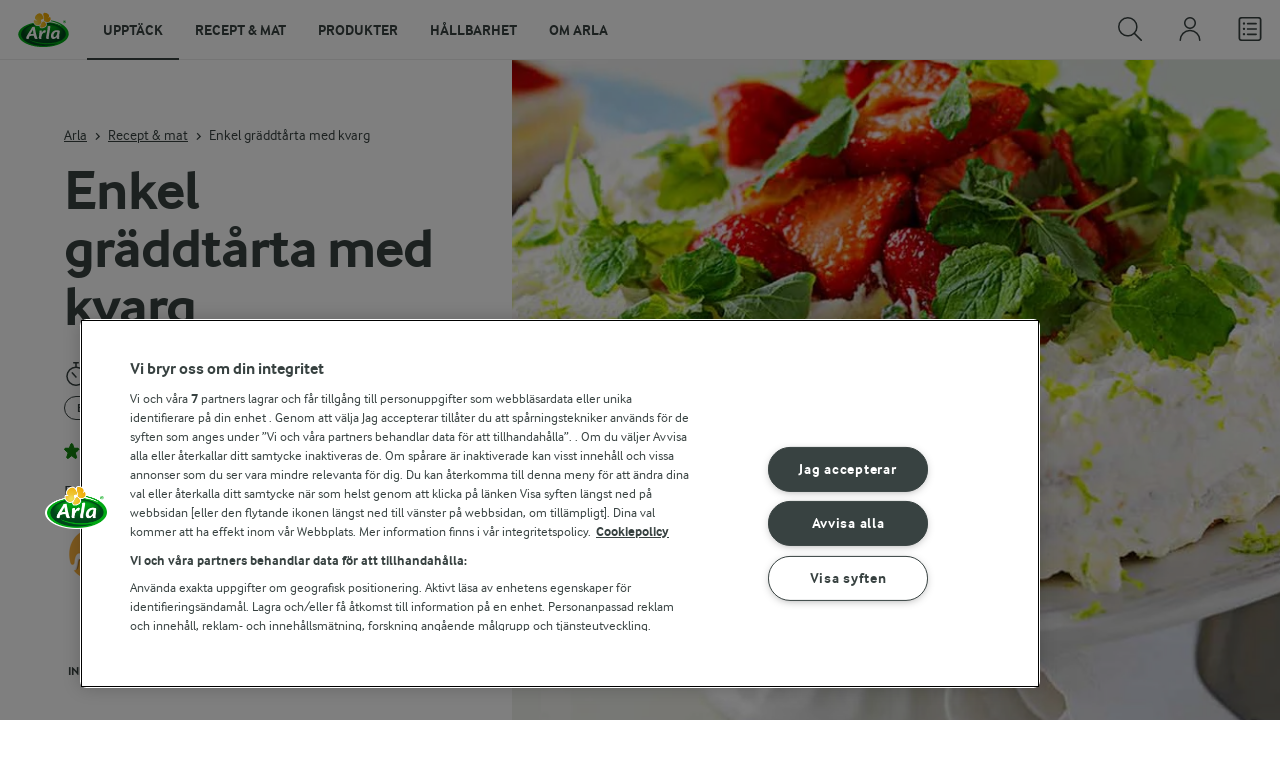

--- FILE ---
content_type: text/html; charset=utf-8
request_url: https://www.arla.se/recept/enkel-graddtarta-med-kvarg/
body_size: 205531
content:
<!DOCTYPE html>
<html class="no-js" lang="sv" dir="ltr">
<head>
    <script>
      document.documentElement.classList.replace('no-js', 'js');
    </script>
    
<script src="https://cdn.cookielaw.org/scripttemplates/otSDKStub.js" data-document-language="true" data-domain-script="459efdf2-da30-4466-9e0b-54954e95b859"></script>
    <script>
    function reOpenCookiePopup() {
         if (window.Optanon && window.Optanon.ToggleInfoDisplay) {
              window.Optanon.ToggleInfoDisplay()
          }
    }

    function OptanonWrapper(e) {
        if (Optanon && !Optanon.IsAlertBoxClosed()) {
            Optanon.OnConsentChanged(function () {
                if (document.activeElement) {
                    document.activeElement.blur();
                }
            });
        }
        if (Optanon.IsAlertBoxClosedAndValid()) {
            window.dataLayer.push({
                'event' : 'oneTrustBannerInteractionState',
                'oneTrustBannerInteraction' : 'TRUE'
            })
            setTimeout(function () {
                var customEvent = new CustomEvent('OneTrustBannerInteractionState', {
                    bubbles: true
                })
                document.body.dispatchEvent(customEvent)
            }, 500)
        } else {
            window.dataLayer.push({
                'event' : 'oneTrustBannerInteractionState',
                'oneTrustBannerInteraction' : 'FALSE'
            })
        }
    }
    </script>
    <script>
        window['gtag_enable_tcf_support'] = true
    </script>

    <script>
gtmData = {"brandName":"Arla","breadCrumb":["Recept & mat","Enkel gräddtårta med kvarg"],"pageID":"56","pageName":"Recept & mat","pageTitle":"Enkel gräddtårta med kvarg - Recept","primaryCategory":"Recept & mat","pageType":"FacetOverviewPageType","language":"sv","geoRegion":"US","loginStatus":"False","loginUserType":"privat","userId":"","sysEnv":"Responsive","destinationURL":"https://www.arla.se/recept/enkel-graddtarta-med-kvarg/","destinationPath":"/recept/enkel-graddtarta-med-kvarg/","hostname":"www.arla.se","brandName":"Arla Mat","recipeName":"Enkel gräddtårta med kvarg","recipeMealOrBaking":"Bakning, Tårta","recipeArlaProducts":"Dreamy Dessert Kesella Dessertkvarg vanilj, Arla Ko Vispgrädde","productName":"Dreamy Dessert Kesella Dessertkvarg vanilj, Arla Ko Vispgrädde","productBrand":"Dreamy Dessert Kesella, Arla Ko","recipeMealType":"Buffé, Efterrätt","recipeMainIngredient":"Bär, Jordgubbar, Frukter, Lime","recipeType":"Uncategorized","recipeID":"1971266747","recipeOccasion":"Fest, Midsommar, Mors, Nationaldagen, Påsk, Studenten","recipeWayOfCooking":"Vispad","recipeAttribute":"Enkel, Lätt, Lättlagat, Snabb","recipeCalories":310,"recipeCookingTime":20,"recipePublishDate":"2009-12-31","editorTag":"primary:jordgubbar,tarta;excluded:;content:enkel,latt,lattlagat,snabb,lakto-ovo,bar,frukter,lime,mejeri,kesella,kvarg,vispgradde,socker,citronmeliss,vanilj,fest,midsommar,mors,nationaldagen,pask,buffe,efterratt,bakning,vispad,utan-agg,utan-bakpulver,studenten,arla-koket,enkelt,baka;system:;internal:bakare,low-performance,low-rating,low-search-volumes;","publishDate":"2009-12-31","pageType":"RecipePageType","pageName":"Recipe"}; dataLayer = []; dataLayer.push(gtmData); digitalData = dataLayer;
gtmSettings = {"enableEnhancedEcommerce":true,"currency":null};
</script>
<!-- Google Tag Manager -->
<script>(function(w,d,s,l,i){w[l]=w[l]||[];w[l].push({'gtm.start':
new Date().getTime(),event:'gtm.js'});var f=d.getElementsByTagName(s)[0],
j=d.createElement(s),dl=l!='dataLayer'?'&l='+l:'';j.async=true;j.src=
'https://www.googletagmanager.com/gtm.js?id='+i+dl;f.parentNode.insertBefore(j,f);
})(window,document,'script','dataLayer','GTM-KBPZ34');</script>
<!-- End Google Tag Manager -->

    <meta charset="utf-8">
<meta name="viewport" content="width=device-width, initial-scale=1.0">

<title>Enkel gr&#xE4;ddt&#xE5;rta med kvarg - Recept | Arla</title>

    <meta name="description" content="Recept p&#xE5; en rekordsnabb och supergod gr&#xE4;ddt&#xE5;rta.">
    <meta name="robots" content="all">
    <meta name="google-site-verification" content="VML8UFpyddw4W2uYByJeDiugf5BzDG3NSunX-T8PsZU">
    <meta name="apple-itunes-app" content="app-id=415895347, app-argument=https://www.arla.se/recept/enkel-graddtarta-med-kvarg/"/>
    <link rel="canonical" href="https://www.arla.se/recept/enkel-graddtarta-med-kvarg/">

    <meta property="og:title" content="Enkel gr&#xE4;ddt&#xE5;rta med kvarg">
    <meta property="og:type" content="artikel">
    <meta property="og:url" content="https://www.arla.se/recept/enkel-graddtarta-med-kvarg/">
    <meta property="og:site_name" content="Arla">
    <meta property="og:description" content="Recept p&#xE5; en rekordsnabb och supergod gr&#xE4;ddt&#xE5;rta.">
        <meta property="og:image" content="https://images.arla.com/recordid/E455591A-9929-47A4-89B81EB9BA052979/enkel-graddtarta-med-kvarg.jpg?width=1200&amp;height=630&amp;mode=crop&amp;format=jpg">
            <meta property="og:image:width" content="1200">
            <meta property="og:image:height" content="630">
        <meta property="og:locale" content="sv_se">
<meta name="msapplication-TileColor" content="#ffffff"/>
<meta name="msapplication-TileImage" content="arla-touch-icon-144x144-precomposed.png"/>
<link rel="apple-touch-icon-precomposed" sizes="144x144" href="/arla-touch-icon-144x144-precomposed.png">
<link rel="apple-touch-icon-precomposed" sizes="114x114" href="/arla-touch-icon-114x114-precomposed.png">
<link rel="apple-touch-icon-precomposed" sizes="72x72" href="/arla-touch-icon-72x72-precomposed.png">
<link rel="apple-touch-icon-precomposed" href="/arla-touch-icon-57x57-precomposed.png">
<link rel="shortcut icon" href="/favicon.png" type="image/png">
<link rel="shortcut icon" href="/favicon.ico" type="image/x-icon">    <script type="application/ld+json">
    [
{"@context":"https://schema.org/","type":"Organization","url":"https://www.arla.se/","logo":"https://www.arla.se/UI/img/arla-logo@2x.02d13ae2.png","@type":"Organization"},{"@context":"https://schema.org/","type":"BreadcrumbList","itemListElement":[{"type":"ListItem","position":1,"name":"Arla","item":"https://www.arla.se/","@type":"ListItem"},{"type":"ListItem","position":2,"name":"Recept & mat","item":"https://www.arla.se/recept/","@type":"ListItem"},{"type":"ListItem","position":3,"name":"Enkel gräddtårta med kvarg","item":null,"@type":"ListItem"}],"@type":"BreadcrumbList"},{"@context":"https://schema.org/","type":"Recipe","name":"Enkel gräddtårta med kvarg","image":"https://images.arla.com/recordid/E455591A-9929-47A4-89B81EB9BA052979/enkel-graddtarta-med-kvarg.jpg?width=1300&height=525&mode=crop&format=webp","author":{"type":"Person","name":"Arla Mat","@type":"Person"},"description":"Recept på en rekordsnabb och supergod gräddtårta.","totalTime":"PT20M","cookTime":"PT00M","prepTime":"PT20M","recipeYield":"8 bitar","recipeCategory":"Buffé, Efterrätt","recipeCuisine":null,"keywords":"Jordgubbar,Tårta","nutrition":{"type":"NutritionInformation","servingSize":"bit","calories":"310 kcal","carbohydrateContent":"25,5 g","fatContent":"20,3 g","fiberContent":"0,8 g","proteinContent":"6,5 g","@type":"NutritionInformation"},"recipeIngredient":["1 tårtbotten, delad","500 g Dreamy Dessert Kesella® Dessertkvarg vanilj","250 g jordgubbar","3 dl Arla Ko® Vispgrädde","rivet skal av 2 lime","3 msk strösocker","1 kruka citronmeliss"],"recipeInstructions":[{"type":"HowToSection","name":"Första instruktionen","itemListElement":[{"type":"HowToStep","text":"Mosa 1 dl av jordgubbarna och blanda med hälften av kvargen. Lägg samman bottnarna med kvarg emellan.","url":"https://www.arla.se/recept/enkel-graddtarta-med-kvarg/#step1-1","@type":"HowToStep"},{"type":"HowToStep","text":"Vispa grädden och blanda med 2 msk socker och rivet skal av 1 lime. Bred grädden över tårtan.","url":"https://www.arla.se/recept/enkel-graddtarta-med-kvarg/#step1-2","@type":"HowToStep"},{"type":"HowToStep","text":"Dela resterande jordgubbar i bitar. Blanda med 1 msk socker och rivet skal av 1 lime.","url":"https://www.arla.se/recept/enkel-graddtarta-med-kvarg/#step1-3","@type":"HowToStep"},{"type":"HowToStep","text":"Garnera tårtan med jordgubbarna och citronmeliss.","url":"https://www.arla.se/recept/enkel-graddtarta-med-kvarg/#step1-4","@type":"HowToStep"}],"@type":"HowToSection"}],"aggregateRating":{"type":"AggregateRating","ratingValue":"3","ratingCount":"75","@type":"AggregateRating"},"video":null,"@type":"Recipe"}    ]
    </script>

    

    

<!-- Google Ad Manager-->
<script async src="https://securepubads.g.doubleclick.net/tag/js/gpt.js"></script>
<script>
    var googletag = googletag || {};
    googletag.cmd = googletag.cmd || [];
</script>
<script>
    var googleAdsTagetingData = {"brandName":"Arla","breadCrumb":["Recept & mat","Enkel gräddtårta med kvarg"],"pageID":"56","pageName":"Recept & mat","pageTitle":"Enkel gräddtårta med kvarg - Recept","primaryCategory":"Recept & mat","pageType":"FacetOverviewPageType","language":"sv","geoRegion":"US","loginStatus":"False","loginUserType":"privat","userId":"","sysEnv":"Responsive","destinationURL":"https://www.arla.se/recept/enkel-graddtarta-med-kvarg/","destinationPath":"/recept/enkel-graddtarta-med-kvarg/","hostname":"www.arla.se","brandName":"Arla Mat","recipeName":"Enkel gräddtårta med kvarg","recipeMealOrBaking":"Bakning, Tårta","recipeArlaProducts":"Dreamy Dessert Kesella Dessertkvarg vanilj, Arla Ko Vispgrädde","productName":"Dreamy Dessert Kesella Dessertkvarg vanilj, Arla Ko Vispgrädde","productBrand":"Dreamy Dessert Kesella, Arla Ko","recipeMealType":"Buffé, Efterrätt","recipeMainIngredient":"Bär, Jordgubbar, Frukter, Lime","recipeType":"Uncategorized","recipeID":"1971266747","recipeOccasion":"Fest, Midsommar, Mors, Nationaldagen, Påsk, Studenten","recipeWayOfCooking":"Vispad","recipeAttribute":"Enkel, Lätt, Lättlagat, Snabb","recipeCalories":310,"recipeCookingTime":20,"recipePublishDate":"2009-12-31","editorTag":"primary:jordgubbar,tarta;excluded:;content:enkel,latt,lattlagat,snabb,lakto-ovo,bar,frukter,lime,mejeri,kesella,kvarg,vispgradde,socker,citronmeliss,vanilj,fest,midsommar,mors,nationaldagen,pask,buffe,efterratt,bakning,vispad,utan-agg,utan-bakpulver,studenten,arla-koket,enkelt,baka;system:;internal:bakare,low-performance,low-rating,low-search-volumes;","publishDate":"2009-12-31","pageType":"RecipePageType","pageName":"Recipe","slug":"enkel-graddtarta-med-kvarg","mealtime":"Buffé,Efterrätt","season":"Fest,Midsommar,Mors,Nationaldagen,Påsk,Studenten"};

    var adslot = new Array();
    googletag.cmd.push(function () {
        // Recipe - Tags
        // Ingredient_Tile1 - Lazy Loading
        adslot['ingredient_tile1'] =
            googletag.defineSlot('/23057455979/arla.se/Recipe/Ingredient_Tile1', [[1, 1], 'fluid'], 'ingredient_tile1')
                .addService(googletag.pubads());

        var mid_recipe_mobile = googletag.sizeMapping()
                .addSize([0, 0], [[1, 1], 'fluid'])
                .addSize([748, 0], [])
                .addSize([990, 0], [])
                .build();

        // Mid_Recipe_Mobile - Lazy Loading
        adslot['mid_recipe_mobile'] =
            googletag.defineSlot('/23057455979/arla.se/Recipe/Mid_Recipe_Mobile', [[1, 1], 'fluid'], 'mid_recipe_mobile')
                .defineSizeMapping(mid_recipe_mobile)
                .addService(googletag.pubads());

        // Editorial - Lazy Loading
        adslot['editorial'] =
            googletag.defineSlot('/23057455979/arla.se/Recipe/Editorial', [[1, 1], 'fluid'], 'editorial')
                .addService(googletag.pubads());

        // Recipe_Tile1 - Lazy Loading
        adslot['recipe_tile1'] =
            googletag.defineSlot('/23057455979/arla.se/Recipe/Recipe_Tile1', [[1, 1], 'fluid'], 'recipe_tile1')
                .addService(googletag.pubads());

        // Top - Non-Lazy Loading
        adslot['top'] =
            googletag.defineSlot('/23057455979/arla.se/Recipe/Top', [[1, 1], 'fluid'], 'top')
                .addService(googletag.pubads());

        // OOP - Non-Lazy Loading
        adslot['oop'] =
            googletag.defineSlot('/23057455979/arla.se/Recipe/OOP', [[1, 1]], 'oop')
                .addService(googletag.pubads());

        Object.keys(googleAdsTagetingData).forEach(function (key) {
            var value = googleAdsTagetingData[key]
            googletag.pubads().setTargeting(key, Array.isArray(value) ? value.join(',') : value.toString());
        })

        googletag.pubads().enableSingleRequest();
        googletag.pubads().collapseEmptyDivs();
        googletag.pubads().disableInitialLoad();
        googletag.enableServices();

        /*HERE YOU SET THE NON-LAZY LOADING AD UNITS*/
        googletag.pubads().refresh([adslot['top']], { changeCorrelator: false }); // load this adcall without lazy
        googletag.pubads().refresh([adslot['oop']], { changeCorrelator: false }); // load this adcall without lazy
    });

    /*HERE YOU SET THE LAZY LOADING AD UNITS*/
    var LazyLoading_Tag_IDs = 'ingredient_tile1, mid_recipe_mobile, editorial, recipe_tile1';
</script>

<script>
    //###############################################################################
    // DON'T DO ANY CHANGES HERE
    LazyLoading_Tag_IDs = LazyLoading_Tag_IDs.replace(/\s/g, '');
    var lazyElements = LazyLoading_Tag_IDs.split(',');
    function checkLazy_tmp() {
        for (var i = 0; i < lazyElements.length; i++) {
            if (document.getElementById(lazyElements[i])
                && !document.getElementById(lazyElements[i]).dataset.isCalled
                && isAnyPartOfElementInViewport(document.getElementById(lazyElements[i]))
                && typeof googletag.pubads == 'function'
            ) {
                document.getElementById(lazyElements[i]).dataset.isCalled = true;
                googletag.pubads().refresh([adslot[lazyElements[i]]], { changeCorrelator: false });
                console.debug(lazyElements[i] + ' adcall is called!')
            }
        }
    }
    function isAnyPartOfElementInViewport(el) {
        const rect = el.getBoundingClientRect();
        const windowHeight = (window.innerHeight || document.documentElement.clientHeight);
        const windowWidth = (window.innerWidth || document.documentElement.clientWidth);
        // const vertInView = (rect.top <= windowHeight) && ((rect.top + rect.height) >= 0);
        const vertInView = (rect.top <= windowHeight + 200) && ((rect.top + rect.height) >= 0);
        const horInView = (rect.left <= windowWidth) && ((rect.left + rect.width) >= 0);
        return (vertInView && horInView);
    }
    function addEvent_tmp(elm, evType, fn, useCapture) {
        if (elm.addEventListener) {
            elm.addEventListener(evType, fn, useCapture);
            return true;
        } else if (elm.attachEvent) {
            var r = elm.attachEvent('on' + evType, fn);
            return r;
        } else {
            elm['on' + evType] = fn;
        }
    }
    addEvent_tmp(window, 'load', checkLazy_tmp, false);
    addEvent_tmp(window, 'resize', checkLazy_tmp, false);
    addEvent_tmp(window, 'scroll', checkLazy_tmp, false);
    //###############################################################################
</script>
    
    <link rel="preload" href="/UI/fonts/arlainterface-regular-webfont.e079b236.woff2" as="font" crossorigin="anonymous"/>
    <link rel="preload" href="/UI/fonts/arlainterface-bold-webfont.651e8286.woff2" as="font" crossorigin="anonymous"/>
    <link rel="preconnect" href="https://images.arla.com" crossorigin>
    <link rel="dns-prefetch" href="https://images.arla.com">
    <link href="/UI/css/cvi.f6972394.css" rel="preload" as="style"><link href="/UI/js/cvi-vendors.e005210c.js" rel="preload" as="script"><link href="/UI/js/cvi.a5e199a3.js" rel="preload" as="script"><link href="/UI/js/vue-vendors.b6b2a6c1.js" rel="preload" as="script"><link href="/UI/css/cvi.f6972394.css" rel="stylesheet">
    


<script type="text/plain" class="optanon-category-C0002">
    !function(T,l,y){var S=T.location,k="script",D="instrumentationKey",C="ingestionendpoint",I="disableExceptionTracking",E="ai.device.",b="toLowerCase",w="crossOrigin",N="POST",e="appInsightsSDK",t=y.name||"appInsights";(y.name||T[e])&&(T[e]=t);var n=T[t]||function(d){var g=!1,f=!1,m={initialize:!0,queue:[],sv:"5",version:2,config:d};function v(e,t){var n={},a="Browser";return n[E+"id"]=a[b](),n[E+"type"]=a,n["ai.operation.name"]=S&&S.pathname||"_unknown_",n["ai.internal.sdkVersion"]="javascript:snippet_"+(m.sv||m.version),{time:function(){var e=new Date;function t(e){var t=""+e;return 1===t.length&&(t="0"+t),t}return e.getUTCFullYear()+"-"+t(1+e.getUTCMonth())+"-"+t(e.getUTCDate())+"T"+t(e.getUTCHours())+":"+t(e.getUTCMinutes())+":"+t(e.getUTCSeconds())+"."+((e.getUTCMilliseconds()/1e3).toFixed(3)+"").slice(2,5)+"Z"}(),iKey:e,name:"Microsoft.ApplicationInsights."+e.replace(/-/g,"")+"."+t,sampleRate:100,tags:n,data:{baseData:{ver:2}}}}var h=d.url||y.src;if(h){function a(e){var t,n,a,i,r,o,s,c,u,p,l;g=!0,m.queue=[],f||(f=!0,t=h,s=function(){var e={},t=d.connectionString;if(t)for(var n=t.split(";"),a=0;a<n.length;a++){var i=n[a].split("=");2===i.length&&(e[i[0][b]()]=i[1])}if(!e[C]){var r=e.endpointsuffix,o=r?e.location:null;e[C]="https://"+(o?o+".":"")+"dc."+(r||"services.visualstudio.com")}return e}(),c=s[D]||d[D]||"",u=s[C],p=u?u+"/v2/track":d.endpointUrl,(l=[]).push((n="SDK LOAD Failure: Failed to load Application Insights SDK script (See stack for details)",a=t,i=p,(o=(r=v(c,"Exception")).data).baseType="ExceptionData",o.baseData.exceptions=[{typeName:"SDKLoadFailed",message:n.replace(/\./g,"-"),hasFullStack:!1,stack:n+"\nSnippet failed to load ["+a+"] -- Telemetry is disabled\nHelp Link: https://go.microsoft.com/fwlink/?linkid=2128109\nHost: "+(S&&S.pathname||"_unknown_")+"\nEndpoint: "+i,parsedStack:[]}],r)),l.push(function(e,t,n,a){var i=v(c,"Message"),r=i.data;r.baseType="MessageData";var o=r.baseData;return o.message='AI (Internal): 99 message:"'+("SDK LOAD Failure: Failed to load Application Insights SDK script (See stack for details) ("+n+")").replace(/\"/g,"")+'"',o.properties={endpoint:a},i}(0,0,t,p)),function(e,t){if(JSON){var n=T.fetch;if(n&&!y.useXhr)n(t,{method:N,body:JSON.stringify(e),mode:"cors"});else if(XMLHttpRequest){var a=new XMLHttpRequest;a.open(N,t),a.setRequestHeader("Content-type","application/json"),a.send(JSON.stringify(e))}}}(l,p))}function i(e,t){f||setTimeout(function(){!t&&m.core||a()},500)}var e=function(){var n=l.createElement(k);n.src=h;var e=y[w];return!e&&""!==e||"undefined"==n[w]||(n[w]=e),n.onload=i,n.onerror=a,n.onreadystatechange=function(e,t){"loaded"!==n.readyState&&"complete"!==n.readyState||i(0,t)},n}();y.ld<0?l.getElementsByTagName("head")[0].appendChild(e):setTimeout(function(){l.getElementsByTagName(k)[0].parentNode.appendChild(e)},y.ld||0)}try{m.cookie=l.cookie}catch(p){}function t(e){for(;e.length;)!function(t){m[t]=function(){var e=arguments;g||m.queue.push(function(){m[t].apply(m,e)})}}(e.pop())}var n="track",r="TrackPage",o="TrackEvent";t([n+"Event",n+"PageView",n+"Exception",n+"Trace",n+"DependencyData",n+"Metric",n+"PageViewPerformance","start"+r,"stop"+r,"start"+o,"stop"+o,"addTelemetryInitializer","setAuthenticatedUserContext","clearAuthenticatedUserContext","flush"]),m.SeverityLevel={Verbose:0,Information:1,Warning:2,Error:3,Critical:4};var s=(d.extensionConfig||{}).ApplicationInsightsAnalytics||{};if(!0!==d[I]&&!0!==s[I]){var c="onerror";t(["_"+c]);var u=T[c];T[c]=function(e,t,n,a,i){var r=u&&u(e,t,n,a,i);return!0!==r&&m["_"+c]({message:e,url:t,lineNumber:n,columnNumber:a,error:i}),r},d.autoExceptionInstrumented=!0}return m}(y.cfg);function a(){y.onInit&&y.onInit(n)}(T[t]=n).queue&&0===n.queue.length?(n.queue.push(a),n.trackPageView({})):a()}(window,document,{
src: "https://js.monitor.azure.com/scripts/b/ai.2.min.js", // The SDK URL Source
crossOrigin: "anonymous", 
cfg: { // Application Insights Configuration
    instrumentationKey: '9625e5ba-6826-45a6-9baa-7588395449f8'
}});
</script>

    <script>
        document.documentElement.classList.add('no-touch');
        window.addEventListener('touchstart', function onFirstTouch() {
            document.documentElement.classList.remove('no-touch');
            window.removeEventListener('touchstart', onFirstTouch, false);
        }, false);
    </script>
</head>
<body class="">
<!-- Google Tag Manager (noscript) -->
<noscript><iframe src="https://www.googletagmanager.com/ns.html?id=GTM-KBPZ34"
height="0" width="0" style="display:none;visibility:hidden"></iframe></noscript>
<!-- End Google Tag Manager (noscript) -->

<input id="RequestVerificationToken" type="hidden" value="CfDJ8Cxd4Hj5oHlJmXpZ77pKm7nZDfwrmYB-MB0Bukh1p1_TTDGnk0j_uz1bobtN8iRkK0y14eollT8l8_4GckGMijEiOF3Yq_DwhIlFbZEClo3X4teb68Yl2E5d7zr-Sd0za7-ttK7Y5IvPZIpycwWe-2M"/>


<div class="c-site-wrapper">
    <main>
        


<div class="c-recipe" data-placement="recipe_page">
        <div class="facet-id" id='top'>
            <script>
                googletag.cmd.push(function() { googletag.display('top'); });
            </script>
        </div>
    <div class="c-recipe__hero-wrap js-recipe-hero-wrap">
        

<div class="c-recipe__hero">
    <div class="o-content-box c-recipe__details">
        <h1 class="c-recipe__title u-text-break u-mb--xs u-mb--s@mobile">Enkel gr&#xE4;ddt&#xE5;rta med kvarg</h1>
        <div class="u-flex u-flex-wrap u-flex-align-center u-mb--s u-mb--m@mobile u-hidden-print">
                <div class="u-flex u-flex-align-center u-flex-wrap u-mr--a">
                    <div class="u-flex u-flex-align-center u-mt--s u-mt--s@mobile">
                        <div class="u-flex u-flex-align-center u-flex-wrap u-mr--s">
                                <span class="u-flex u-flex-align-center u-mr--xs">
<svg class="c-icon-24 c-icon-stroke-black c-recipe__cooking-icon u-mr--xs">
    <use xlink:href="/UI/img/sprite.ffebd00d.svg#icon-stopwatch"></use>
</svg>
                                    <span class="c-label--m"> 20 min</span>
                                </span>
                                <div class="u-flex u-flex-align-center u-mr--xs">
                                    <span class="c-recipe__bullet-seprator u-hidden-print u-font-size-medium u-mr--xs">&#8226;</span>
                                    <span class="u-font-size-medium">Arbetstid:  20 min</span>
                                </div>
                                    <span class="c-tag u-mt--xxs u-mb--xxs u-mr--xs">Buff&#xE9;</span>
                                    <span class="c-tag u-mt--xxs u-mb--xxs u-mr--xs">Efterr&#xE4;tt</span>
                        </div>
                    </div>
                </div>
            <div class="u-flex u-flex-align-center u-mt--s u-mt--s@mobile">
                <div class="c-recipe__rating">
                    <div data-vue="RecipeRatingModal" data-model="{&quot;recipeId&quot;:0,&quot;recipeUid&quot;:&quot;rdb:1971266747&quot;,&quot;isAuthenticated&quot;:false,&quot;averageRounded&quot;:3,&quot;count&quot;:75,&quot;changeRatingButtonText&quot;:&quot;&#xC4;ndra ditt betyg&quot;,&quot;ratingModalTitle&quot;:&quot;S&#xE4;tt betyg&quot;,&quot;saveRatingButtonText&quot;:&quot;R&#xF6;sta&quot;,&quot;reCaptchaSiteKey&quot;:&quot;6LdzXPwUAAAAAB63NCiTcNW4P1ujDPJGCH3w_Wwn&quot;,&quot;reCaptchaBaseUrl&quot;:&quot;https://www.google.com&quot;,&quot;successMessage&quot;:&quot;Tack f&#xF6;r ditt betyg&quot;,&quot;ratingLabels&quot;:[&quot;Mycket d&#xE5;ligt!&quot;,&quot;D&#xE5;ligt&quot;,&quot;Bra&quot;,&quot;Mycket bra&quot;,&quot;Utm&#xE4;rkt!&quot;],&quot;leaveCommentLinkText&quot;:&quot;Kommentera&quot;,&quot;accessibilityRatingAddButtonLabel&quot;:&quot;S&#xE4;tt betyg&quot;,&quot;commentsAnchor&quot;:&quot;kommentarer&quot;}"></div>
                </div>
                    <span class="c-recipe__bullet-seprator u-hidden-print u-ml--xs u-font-size-medium u-mr--xs">&#8226;</span>
                    <div class="c-button--no-styles u-text-no-break c-button--link  u-font-size-medium u-hidden-print"
                         data-class="c-button--no-styles u-text-no-break c-button--link  u-font-size-medium u-hidden-print"
                         data-vue="WebCoreScrollToButton"
                         data-tracking-obj="{&quot;event&quot;:&quot;recipeComments&quot;,&quot;placement&quot;:&quot;recipe hero&quot;}"
                         data-model="{&quot;link&quot;:{&quot;url&quot;:&quot;#kommentarer&quot;,&quot;text&quot;:&quot;Kommentarer (0)&quot;,&quot;openInNewWindow&quot;:false},&quot;variant&quot;:&quot;primary&quot;,&quot;class&quot;:&quot;c-button--no-styles c-button--link u-font-size-medium u-hidden-print&quot;,&quot;foregroundColor&quot;:&quot;dark&quot;,&quot;tracking&quot;:null}">
                        Kommentarer (0)
                    </div>
            </div>
        </div>
        <div class="c-recipe__image">
    <picture class="c-recipe__image-ratio-holder">
            <source media="(min-width: 1200px)" srcset="https://images.arla.com/recordid/E455591A-9929-47A4-89B81EB9BA052979/enkel-graddtarta-med-kvarg.jpg?width=1269&amp;height=715&amp;mode=crop&amp;format=webp">
            <source media="(min-width: 992px)" srcset="https://images.arla.com/recordid/E455591A-9929-47A4-89B81EB9BA052979/enkel-graddtarta-med-kvarg.jpg?width=800&amp;height=539&amp;mode=crop&amp;format=webp, https://images.arla.com/recordid/E455591A-9929-47A4-89B81EB9BA052979/enkel-graddtarta-med-kvarg.jpg?width=1600&amp;height=1078&amp;mode=crop&amp;format=webp 2x">
            <source media="(min-width: 768px)" srcset="https://images.arla.com/recordid/E455591A-9929-47A4-89B81EB9BA052979/enkel-graddtarta-med-kvarg.jpg?width=820&amp;height=694&amp;mode=crop&amp;format=webp, https://images.arla.com/recordid/E455591A-9929-47A4-89B81EB9BA052979/enkel-graddtarta-med-kvarg.jpg?width=1640&amp;height=1388&amp;mode=crop&amp;format=webp 2x">
        <img src="https://images.arla.com/recordid/E455591A-9929-47A4-89B81EB9BA052979/enkel-graddtarta-med-kvarg.jpg?width=375&amp;height=265&amp;mode=crop&amp;format=webp" srcset="https://images.arla.com/recordid/E455591A-9929-47A4-89B81EB9BA052979/enkel-graddtarta-med-kvarg.jpg?width=750&amp;height=530&amp;mode=crop&amp;format=webp 2x" alt="Enkel gr&#xE4;ddt&#xE5;rta med kvarg"
                                          fetchpriority="high"
        >
    </picture>

        </div>
        <p class="c-recipe__description u-m--0 u-mt--s@mobile">Recept på en rekordsnabb och supergod gräddtårta.</p>

<div class="c-recipe__related-recipes-mobile u-mt--s u-hidden@tablet-desktop u-hidden-print">
    <strong class="u-text-uppercase u-flex-inline u-font-size-medium u-mb--xs">Andra liknande recept</strong>
    <div class="c-carousel">
        <div class="c-carousel__container">
            <div class="c-carousel__container--wrapper four-column">
                <div class="c-carousel__wrapper swiper-wrapper">
                        <div class="swiper-slide">

<div class="c-card js-viewport-animation is-not-in-viewport c-card--horizontal">
    <a
        class="u-flex c-card__image-wrap"
        data-track-enhanced-ecommerce
        data-tracking-event="mobileRelatedRecommendation"
        data-tracking-title="Pavlova"
        data-js-initialize="vt.EnhancedEcommerce" data-track-enhanced-ecommerce data-tracking="{&quot;cookingTime&quot;:90,&quot;mealType&quot;:&quot;Domain.Models.Partials.Tag,Domain.Models.Partials.Tag&quot;,&quot;ingredientCount&quot;:10,&quot;arlaProductCount&quot;:1,&quot;type&quot;:&quot;Product&quot;,&quot;id&quot;:&quot;rdb:2989542166&quot;,&quot;name&quot;:&quot;Pavlova&quot;,&quot;category&quot;:null,&quot;position&quot;:null,&quot;variant&quot;:null,&quot;creative&quot;:null}"
        href="/recept/pavlova/">

    <picture class="c-card__image u-viewport-animation__picture-opacity-fast">
        <img src="https://images.arla.com/recordid/AC751A8E-7E3A-40B2-AEABC4B88DA6F1B2/pavlova.jpg?width=76&amp;height=76&amp;mode=crop&amp;format=webp" srcset="https://images.arla.com/recordid/AC751A8E-7E3A-40B2-AEABC4B88DA6F1B2/pavlova.jpg?width=152&amp;height=152&amp;mode=crop&amp;format=webp 2x" alt="Pavlova"
                              loading="lazy"
                     >
    </picture>
    </a>


    <div class="c-card__content">

        <div class="c-card__cooking-time u-mb--xxs">
                <span class="c-label--s u-text-black u-font-bold">1 tim 30 min</span>
        </div>

        <div class="c-card__actions">
                <div data-vue="RecipeSaveAction"
                    data-is-button="true"
                    data-class="u-mb--xs"
                    data-icon-color="success" data-recipe-name="Pavlova" data-model="{&quot;recipeUid&quot;:&quot;rdb:2989542166&quot;,&quot;recipeId&quot;:0,&quot;isFavorite&quot;:false,&quot;isAuthenticated&quot;:false,&quot;addButtonText&quot;:&quot;Spara&quot;,&quot;addedButtonText&quot;:&quot;Sparat&quot;,&quot;accessibility&quot;:{&quot;addButtonLabel&quot;:&quot;L&#xE4;gg till som favorit&quot;,&quot;removeButtonLabel&quot;:&quot;Ta fr&#xE5;n favoriter&quot;}}"></div>
                <div data-vue="PurchaseBuyButton" data-notification-preview="{&quot;picture&quot;:{&quot;url&quot;:&quot;https://images.arla.com/recordid/AC751A8E-7E3A-40B2-AEABC4B88DA6F1B2/pavlova.jpg&quot;,&quot;alt&quot;:&quot;Pavlova&quot;,&quot;width&quot;:2400,&quot;height&quot;:1500,&quot;focusPointX&quot;:null,&quot;focusPointY&quot;:null},&quot;resizer&quot;:{&quot;name&quot;:&quot;ImageResizingNet&quot;},&quot;totalCookingTime&quot;:&quot;1 tim 30 min&quot;}" data-size="small" data-model="{&quot;uid&quot;:&quot;rdb:2989542166&quot;,&quot;portionCount&quot;:12,&quot;portionCountUnit&quot;:&quot;bitar&quot;,&quot;text&quot;:&quot;L&#xE4;gg i ink&#xF6;pslista&quot;,&quot;addedText&quot;:&quot;L&#xE4;gg i ink&#xF6;pslista&quot;,&quot;trackingData&quot;:{&quot;cookingTime&quot;:90,&quot;mealType&quot;:&quot;Domain.Models.Partials.Tag,Domain.Models.Partials.Tag&quot;,&quot;ingredientCount&quot;:10,&quot;arlaProductCount&quot;:1,&quot;type&quot;:&quot;Product&quot;,&quot;id&quot;:&quot;rdb:2989542166&quot;,&quot;name&quot;:&quot;Pavlova&quot;,&quot;category&quot;:null,&quot;position&quot;:null,&quot;variant&quot;:null,&quot;creative&quot;:null},&quot;accessibility&quot;:{&quot;addButtonLabel&quot;:&quot;Add&quot;,&quot;removeButtonLabel&quot;:&quot;Remove&quot;}}"></div>
        </div>

        <a
            href="/recept/pavlova/"
            data-tracking-event="mobileRelatedRecommendation"
            data-tracking-title="Pavlova"
            class="c-card__title u-text-break u-mr--s u-text-nounderline u-font-bold u-mb--xxs u-font-size-h6">Pavlova</a>

<div class="c-rating-static c-rating--s c-rating--s@mobile u-flex u-flex-align-center">
    <div class="c-rating-static__stars u-mr--xs">
        <div class="c-rating-static__unselected">
            <div class="c-rating-static__selected"
                 style="width:82%"></div>
        </div>
    </div>
    <span class="u-font-size-medium u-mr--xs">(129)</span>
</div>
    </div>
    <span class="c-card__arrow u-hidden-print">
<svg class="c-icon-16 c-icon-stroke-black">
    <use xlink:href="/UI/img/sprite.ffebd00d.svg#icon-arrow-right-1"></use>
</svg>
    </span>
</div>
                        </div>
                        <div class="swiper-slide">
                        </div>
                        <div class="swiper-slide">

<div class="c-card js-viewport-animation is-not-in-viewport c-card--horizontal">
    <a
        class="u-flex c-card__image-wrap"
        data-track-enhanced-ecommerce
        data-tracking-event="mobileRelatedRecommendation"
        data-tracking-title="Pinocchiot&#xE5;rta"
        data-js-initialize="vt.EnhancedEcommerce" data-track-enhanced-ecommerce data-tracking="{&quot;cookingTime&quot;:60,&quot;mealType&quot;:&quot;&quot;,&quot;ingredientCount&quot;:12,&quot;arlaProductCount&quot;:3,&quot;type&quot;:&quot;Product&quot;,&quot;id&quot;:&quot;rdb:2170458795&quot;,&quot;name&quot;:&quot;Pinocchiotårta&quot;,&quot;category&quot;:null,&quot;position&quot;:null,&quot;variant&quot;:null,&quot;creative&quot;:null}"
        href="/recept/pinocchiotarta/">

    <picture class="c-card__image u-viewport-animation__picture-opacity-fast">
        <img src="https://images.arla.com/recordid/5714D140-7CE6-4577-AA1F16729B0CD086/pinocchiotarta.jpg?width=76&amp;height=76&amp;mode=crop&amp;format=webp" srcset="https://images.arla.com/recordid/5714D140-7CE6-4577-AA1F16729B0CD086/pinocchiotarta.jpg?width=152&amp;height=152&amp;mode=crop&amp;format=webp 2x" alt="Pinocchiot&#xE5;rta"
                              loading="lazy"
                     >
    </picture>
    </a>


    <div class="c-card__content">

        <div class="c-card__cooking-time u-mb--xxs">
                <span class="c-label--s u-text-black u-font-bold">1 tim</span>
        </div>

        <div class="c-card__actions">
                <div data-vue="RecipeSaveAction"
                    data-is-button="true"
                    data-class="u-mb--xs"
                    data-icon-color="success" data-recipe-name="Pinocchiot&#xE5;rta" data-model="{&quot;recipeUid&quot;:&quot;rdb:2170458795&quot;,&quot;recipeId&quot;:0,&quot;isFavorite&quot;:false,&quot;isAuthenticated&quot;:false,&quot;addButtonText&quot;:&quot;Spara&quot;,&quot;addedButtonText&quot;:&quot;Sparat&quot;,&quot;accessibility&quot;:{&quot;addButtonLabel&quot;:&quot;L&#xE4;gg till som favorit&quot;,&quot;removeButtonLabel&quot;:&quot;Ta fr&#xE5;n favoriter&quot;}}"></div>
                <div data-vue="PurchaseBuyButton" data-notification-preview="{&quot;picture&quot;:{&quot;url&quot;:&quot;https://images.arla.com/recordid/5714D140-7CE6-4577-AA1F16729B0CD086/pinocchiotarta.jpg&quot;,&quot;alt&quot;:&quot;Pinocchiot&#xE5;rta&quot;,&quot;width&quot;:2400,&quot;height&quot;:1500,&quot;focusPointX&quot;:null,&quot;focusPointY&quot;:null},&quot;resizer&quot;:{&quot;name&quot;:&quot;ImageResizingNet&quot;},&quot;totalCookingTime&quot;:&quot;1 tim&quot;}" data-size="small" data-model="{&quot;uid&quot;:&quot;rdb:2170458795&quot;,&quot;portionCount&quot;:14,&quot;portionCountUnit&quot;:&quot;bitar&quot;,&quot;text&quot;:&quot;L&#xE4;gg i ink&#xF6;pslista&quot;,&quot;addedText&quot;:&quot;L&#xE4;gg i ink&#xF6;pslista&quot;,&quot;trackingData&quot;:{&quot;cookingTime&quot;:60,&quot;mealType&quot;:&quot;&quot;,&quot;ingredientCount&quot;:12,&quot;arlaProductCount&quot;:3,&quot;type&quot;:&quot;Product&quot;,&quot;id&quot;:&quot;rdb:2170458795&quot;,&quot;name&quot;:&quot;Pinocchiot&#xE5;rta&quot;,&quot;category&quot;:null,&quot;position&quot;:null,&quot;variant&quot;:null,&quot;creative&quot;:null},&quot;accessibility&quot;:{&quot;addButtonLabel&quot;:&quot;Add&quot;,&quot;removeButtonLabel&quot;:&quot;Remove&quot;}}"></div>
        </div>

        <a
            href="/recept/pinocchiotarta/"
            data-tracking-event="mobileRelatedRecommendation"
            data-tracking-title="Pinocchiot&#xE5;rta"
            class="c-card__title u-text-break u-mr--s u-text-nounderline u-font-bold u-mb--xxs u-font-size-h6">Pinocchiot&#xE5;rta</a>

<div class="c-rating-static c-rating--s c-rating--s@mobile u-flex u-flex-align-center">
    <div class="c-rating-static__stars u-mr--xs">
        <div class="c-rating-static__unselected">
            <div class="c-rating-static__selected"
                 style="width:70%"></div>
        </div>
    </div>
    <span class="u-font-size-medium u-mr--xs">(1738)</span>
</div>
    </div>
    <span class="c-card__arrow u-hidden-print">
<svg class="c-icon-16 c-icon-stroke-black">
    <use xlink:href="/UI/img/sprite.ffebd00d.svg#icon-arrow-right-1"></use>
</svg>
    </span>
</div>
                        </div>
                        <div class="swiper-slide">

<div class="c-card js-viewport-animation is-not-in-viewport c-card--horizontal">
    <a
        class="u-flex c-card__image-wrap"
        data-track-enhanced-ecommerce
        data-tracking-event="mobileRelatedRecommendation"
        data-tracking-title="Mar&#xE4;ngt&#xE5;rta i l&#xE5;ngpanna "
        data-js-initialize="vt.EnhancedEcommerce" data-track-enhanced-ecommerce data-tracking="{&quot;cookingTime&quot;:60,&quot;mealType&quot;:&quot;Domain.Models.Partials.Tag,Domain.Models.Partials.Tag,Domain.Models.Partials.Tag,Domain.Models.Partials.Tag&quot;,&quot;ingredientCount&quot;:19,&quot;arlaProductCount&quot;:4,&quot;type&quot;:&quot;Product&quot;,&quot;id&quot;:&quot;rdb:141318782&quot;,&quot;name&quot;:&quot;Marängtårta i långpanna &quot;,&quot;category&quot;:null,&quot;position&quot;:null,&quot;variant&quot;:null,&quot;creative&quot;:null}"
        href="/recept/marangtarta-i-langpanna/">

    <picture class="c-card__image u-viewport-animation__picture-opacity-fast">
        <img src="https://images.arla.com/recordid/8EAC48CA-4863-41DC-8ACCE15AEF3D0483/marangtarta-i-langpanna.jpg?width=76&amp;height=76&amp;mode=crop&amp;format=webp" srcset="https://images.arla.com/recordid/8EAC48CA-4863-41DC-8ACCE15AEF3D0483/marangtarta-i-langpanna.jpg?width=152&amp;height=152&amp;mode=crop&amp;format=webp 2x" alt="Mar&#xE4;ngt&#xE5;rta i l&#xE5;ngpanna "
                              loading="lazy"
                     >
    </picture>
    </a>


    <div class="c-card__content">

        <div class="c-card__cooking-time u-mb--xxs">
                <span class="c-label--s u-text-black u-font-bold">1 tim</span>
        </div>

        <div class="c-card__actions">
                <div data-vue="RecipeSaveAction"
                    data-is-button="true"
                    data-class="u-mb--xs"
                    data-icon-color="success" data-recipe-name="Mar&#xE4;ngt&#xE5;rta i l&#xE5;ngpanna " data-model="{&quot;recipeUid&quot;:&quot;rdb:141318782&quot;,&quot;recipeId&quot;:0,&quot;isFavorite&quot;:false,&quot;isAuthenticated&quot;:false,&quot;addButtonText&quot;:&quot;Spara&quot;,&quot;addedButtonText&quot;:&quot;Sparat&quot;,&quot;accessibility&quot;:{&quot;addButtonLabel&quot;:&quot;L&#xE4;gg till som favorit&quot;,&quot;removeButtonLabel&quot;:&quot;Ta fr&#xE5;n favoriter&quot;}}"></div>
                <div data-vue="PurchaseBuyButton" data-notification-preview="{&quot;picture&quot;:{&quot;url&quot;:&quot;https://images.arla.com/recordid/8EAC48CA-4863-41DC-8ACCE15AEF3D0483/marangtarta-i-langpanna.jpg&quot;,&quot;alt&quot;:&quot;Mar&#xE4;ngt&#xE5;rta i l&#xE5;ngpanna &quot;,&quot;width&quot;:0,&quot;height&quot;:0,&quot;focusPointX&quot;:52,&quot;focusPointY&quot;:48},&quot;resizer&quot;:{&quot;name&quot;:&quot;ImageResizingNet&quot;},&quot;totalCookingTime&quot;:&quot;1 tim&quot;}" data-size="small" data-model="{&quot;uid&quot;:&quot;rdb:141318782&quot;,&quot;portionCount&quot;:14,&quot;portionCountUnit&quot;:&quot;bitar&quot;,&quot;text&quot;:&quot;L&#xE4;gg i ink&#xF6;pslista&quot;,&quot;addedText&quot;:&quot;L&#xE4;gg i ink&#xF6;pslista&quot;,&quot;trackingData&quot;:{&quot;cookingTime&quot;:60,&quot;mealType&quot;:&quot;Domain.Models.Partials.Tag,Domain.Models.Partials.Tag,Domain.Models.Partials.Tag,Domain.Models.Partials.Tag&quot;,&quot;ingredientCount&quot;:19,&quot;arlaProductCount&quot;:4,&quot;type&quot;:&quot;Product&quot;,&quot;id&quot;:&quot;rdb:141318782&quot;,&quot;name&quot;:&quot;Mar&#xE4;ngt&#xE5;rta i l&#xE5;ngpanna &quot;,&quot;category&quot;:null,&quot;position&quot;:null,&quot;variant&quot;:null,&quot;creative&quot;:null},&quot;accessibility&quot;:{&quot;addButtonLabel&quot;:&quot;Add&quot;,&quot;removeButtonLabel&quot;:&quot;Remove&quot;}}"></div>
        </div>

        <a
            href="/recept/marangtarta-i-langpanna/"
            data-tracking-event="mobileRelatedRecommendation"
            data-tracking-title="Mar&#xE4;ngt&#xE5;rta i l&#xE5;ngpanna "
            class="c-card__title u-text-break u-mr--s u-text-nounderline u-font-bold u-mb--xxs u-font-size-h6">Mar&#xE4;ngt&#xE5;rta i l&#xE5;ngpanna </a>

<div class="c-rating-static c-rating--s c-rating--s@mobile u-flex u-flex-align-center">
    <div class="c-rating-static__stars u-mr--xs">
        <div class="c-rating-static__unselected">
            <div class="c-rating-static__selected"
                 style="width:90%"></div>
        </div>
    </div>
    <span class="u-font-size-medium u-mr--xs">(15)</span>
</div>
    </div>
    <span class="c-card__arrow u-hidden-print">
<svg class="c-icon-16 c-icon-stroke-black">
    <use xlink:href="/UI/img/sprite.ffebd00d.svg#icon-arrow-right-1"></use>
</svg>
    </span>
</div>
                        </div>
                        <div class="swiper-slide">

<div class="c-card js-viewport-animation is-not-in-viewport c-card--horizontal">
    <a
        class="u-flex c-card__image-wrap"
        data-track-enhanced-ecommerce
        data-tracking-event="mobileRelatedRecommendation"
        data-tracking-title="Jordgubbst&#xE5;rta"
        data-js-initialize="vt.EnhancedEcommerce" data-track-enhanced-ecommerce data-tracking="{&quot;cookingTime&quot;:0,&quot;mealType&quot;:&quot;Domain.Models.Partials.Tag&quot;,&quot;ingredientCount&quot;:8,&quot;arlaProductCount&quot;:1,&quot;type&quot;:&quot;Product&quot;,&quot;id&quot;:&quot;rdb:2207838946&quot;,&quot;name&quot;:&quot;Jordgubbstårta&quot;,&quot;category&quot;:null,&quot;position&quot;:null,&quot;variant&quot;:null,&quot;creative&quot;:null}"
        href="/recept/jordgubbstarta/">

    <picture class="c-card__image u-viewport-animation__picture-opacity-fast">
        <img src="https://images.arla.com/recordid/3FE8B1A5-58B0-406D-AA6D939B9790A4DF/jordgubbstarta.jpg?width=76&amp;height=76&amp;mode=crop&amp;crop=(570,0,-330,0)&amp;format=webp" srcset="https://images.arla.com/recordid/3FE8B1A5-58B0-406D-AA6D939B9790A4DF/jordgubbstarta.jpg?width=152&amp;height=152&amp;mode=crop&amp;crop=(570,0,-330,0)&amp;format=webp 2x" alt="Jordgubbst&#xE5;rta"
                              loading="lazy"
                     >
    </picture>
    </a>


    <div class="c-card__content">

        <div class="c-card__cooking-time u-mb--xxs u-hidden">
        </div>

        <div class="c-card__actions">
                <div data-vue="RecipeSaveAction"
                    data-is-button="true"
                    data-class="u-mb--xs"
                    data-icon-color="success" data-recipe-name="Jordgubbst&#xE5;rta" data-model="{&quot;recipeUid&quot;:&quot;rdb:2207838946&quot;,&quot;recipeId&quot;:0,&quot;isFavorite&quot;:false,&quot;isAuthenticated&quot;:false,&quot;addButtonText&quot;:&quot;Spara&quot;,&quot;addedButtonText&quot;:&quot;Sparat&quot;,&quot;accessibility&quot;:{&quot;addButtonLabel&quot;:&quot;L&#xE4;gg till som favorit&quot;,&quot;removeButtonLabel&quot;:&quot;Ta fr&#xE5;n favoriter&quot;}}"></div>
                <div data-vue="PurchaseBuyButton" data-notification-preview="{&quot;picture&quot;:{&quot;url&quot;:&quot;https://images.arla.com/recordid/3FE8B1A5-58B0-406D-AA6D939B9790A4DF/jordgubbstarta.jpg&quot;,&quot;alt&quot;:&quot;Jordgubbst&#xE5;rta&quot;,&quot;width&quot;:2400,&quot;height&quot;:1500,&quot;focusPointX&quot;:55,&quot;focusPointY&quot;:36},&quot;resizer&quot;:{&quot;name&quot;:&quot;ImageResizingNet&quot;},&quot;totalCookingTime&quot;:&quot;&quot;}" data-size="small" data-model="{&quot;uid&quot;:&quot;rdb:2207838946&quot;,&quot;portionCount&quot;:12,&quot;portionCountUnit&quot;:&quot;bitar&quot;,&quot;text&quot;:&quot;L&#xE4;gg i ink&#xF6;pslista&quot;,&quot;addedText&quot;:&quot;L&#xE4;gg i ink&#xF6;pslista&quot;,&quot;trackingData&quot;:{&quot;cookingTime&quot;:0,&quot;mealType&quot;:&quot;Domain.Models.Partials.Tag&quot;,&quot;ingredientCount&quot;:8,&quot;arlaProductCount&quot;:1,&quot;type&quot;:&quot;Product&quot;,&quot;id&quot;:&quot;rdb:2207838946&quot;,&quot;name&quot;:&quot;Jordgubbst&#xE5;rta&quot;,&quot;category&quot;:null,&quot;position&quot;:null,&quot;variant&quot;:null,&quot;creative&quot;:null},&quot;accessibility&quot;:{&quot;addButtonLabel&quot;:&quot;Add&quot;,&quot;removeButtonLabel&quot;:&quot;Remove&quot;}}"></div>
        </div>

        <a
            href="/recept/jordgubbstarta/"
            data-tracking-event="mobileRelatedRecommendation"
            data-tracking-title="Jordgubbst&#xE5;rta"
            class="c-card__title u-text-break u-mr--s u-text-nounderline u-font-bold u-mb--xxs u-font-size-h6">Jordgubbst&#xE5;rta</a>

<div class="c-rating-static c-rating--s c-rating--s@mobile u-flex u-flex-align-center">
    <div class="c-rating-static__stars u-mr--xs">
        <div class="c-rating-static__unselected">
            <div class="c-rating-static__selected"
                 style="width:84%"></div>
        </div>
    </div>
    <span class="u-font-size-medium u-mr--xs">(210)</span>
</div>
    </div>
    <span class="c-card__arrow u-hidden-print">
<svg class="c-icon-16 c-icon-stroke-black">
    <use xlink:href="/UI/img/sprite.ffebd00d.svg#icon-arrow-right-1"></use>
</svg>
    </span>
</div>
                        </div>
                    <div class="swiper-slide u-flex">
                        <a href="/recept/samling/jordgubbar-tarta/" class="c-button c-button--dark u-mt--a u-mb--a" data-tracking-event="recipeActionRelatedRecipeSeeAll" data-tracking-placement="recipes carousel">
                            Fler recept
<svg class="c-icon-16 c-icon-stroke-white u-ml--xs">
    <use xlink:href="/UI/img/sprite.ffebd00d.svg#icon-arrow-right"></use>
</svg>
                        </a>
                    </div>
                </div>
            </div>
            <div class="c-carousel-pagination u-flex u-flex-justify-center u-flex-align-center u-mt--xs"></div>
        </div>
    </div>
</div>
        <div class="u-flex u-flex-direction-column@mobile u-hidden-print">

<div class="u-flex u-flex-align-center u-mt--s u-mb--s">
    <picture class="c-approval-badge u-mr--xs">
        <img src="https://cdb.arla.com/api/assets/arla-se/6be2def0-d339-4531-92c7-0ec199d0ed52/arla-mat-logotyp.png?width=64&amp;height=64&amp;mode=max&amp;format=WEBP" srcset="https://cdb.arla.com/api/assets/arla-se/6be2def0-d339-4531-92c7-0ec199d0ed52/arla-mat-logotyp.png?width=128&amp;height=128&amp;mode=max&amp;format=WEBP 2x" alt="Provlagat av Arla Mat"
                                  >
    </picture>
        <a class="u-font-bold u-font-size-medium" data-tracking-event="recipeSender" href="https://www.arla.se/recept/arla-mat/#artiklar">Provlagat av Arla Mat</a>
</div>
        </div>
        <div class="u-hidden-print c-buy-button-wrap--recipe-page">
            <div data-vue="RecipeActionsWrapper"
                 data-show-price-info="False"
                 data-recipe-name="Enkel gr&#xE4;ddt&#xE5;rta med kvarg"
                 data-model="{&quot;save&quot;:{&quot;recipeUid&quot;:&quot;rdb:1971266747&quot;,&quot;recipeId&quot;:0,&quot;isFavorite&quot;:false,&quot;isAuthenticated&quot;:false,&quot;addButtonText&quot;:&quot;Spara&quot;,&quot;addedButtonText&quot;:&quot;Sparat&quot;,&quot;accessibility&quot;:{&quot;addButtonLabel&quot;:&quot;L&#xE4;gg till som favorit&quot;,&quot;removeButtonLabel&quot;:&quot;Ta fr&#xE5;n favoriter&quot;}},&quot;share&quot;:{&quot;name&quot;:&quot;Enkel gr&#xE4;ddt&#xE5;rta med kvarg&quot;,&quot;heading&quot;:&quot;Dela&quot;,&quot;label&quot;:&quot;Dela&quot;,&quot;copyLinkText&quot;:&quot;Kopiera l&#xE4;nk&quot;,&quot;linkCopiedText&quot;:&quot;L&#xE4;nk kopierad&quot;,&quot;optionalUrl&quot;:null},&quot;print&quot;:{&quot;printItemLabel&quot;:&quot;Skriv ut&quot;},&quot;buyButton&quot;:{&quot;uid&quot;:&quot;rdb:1971266747&quot;,&quot;portionCount&quot;:8,&quot;portionCountUnit&quot;:&quot;bitar&quot;,&quot;text&quot;:&quot;L&#xE4;gg i ink&#xF6;pslista&quot;,&quot;addedText&quot;:&quot;L&#xE4;gg i ink&#xF6;pslista&quot;,&quot;trackingData&quot;:{&quot;cookingTime&quot;:20,&quot;mealType&quot;:&quot;Domain.Models.Partials.Tag,Domain.Models.Partials.Tag&quot;,&quot;ingredientCount&quot;:7,&quot;arlaProductCount&quot;:2,&quot;type&quot;:&quot;Product&quot;,&quot;id&quot;:&quot;rdb:1971266747&quot;,&quot;name&quot;:&quot;Enkel gr&#xE4;ddt&#xE5;rta med kvarg&quot;,&quot;category&quot;:null,&quot;position&quot;:null,&quot;variant&quot;:null,&quot;creative&quot;:null},&quot;accessibility&quot;:{&quot;addButtonLabel&quot;:&quot;Add&quot;,&quot;removeButtonLabel&quot;:&quot;Remove&quot;}},&quot;lowPriceInfo&quot;:{&quot;heading&quot;:&quot;Budget&quot;,&quot;tooltipTitle&quot;:&quot;Vad betyder det?&quot;,&quot;tooltipText&quot;:&quot;Vi har m&#xE4;rkt recept som har ett l&#xE4;gre portionspris &#xE4;n medel och som vi anser kan ing&#xE5; i en budgetmeny. De exakta priserna per portion beror p&#xE5; s&#xE4;song, samt vilken butik du handlar i.&quot;}}">
            </div>
        </div>

        <div class="c-recipe__top-part">
            <div class="u-flex u-flex-align-center u-mb--s u-mb--m@mobile u-hidden-print">


<div role="navigation" aria-label="Br&#xF6;dsmulor">
    <ul class="c-breadcrumbs u-flex u-flex-wrap u-bare-list u-hidden-print">
            <li class="c-breadcrumbs__item u-flex-inline u-flex-align-center">
                    <a href="/">Arla</a>
            </li>
            <li class="c-breadcrumbs__item u-flex-inline u-flex-align-center">
                    <a href="/recept/">Recept & mat</a>
            </li>
            <li class="c-breadcrumbs__item u-flex-inline u-flex-align-center">
                    <span>Enkel gräddtårta med kvarg</span>
            </li>
    </ul>
</div>

            </div>
            <div class="u-hidden-print">
            </div>
        </div>
    </div>
    <div class="c-recipe__hero-image-placeholder"></div>
</div>


    </div>
    <div class="c-recipe__content">
        

<div class="o-content-box c-recipe__ingredients"
     data-scroll-to="Ingredienser"
     data-anchor="anchor"
     data-tracking-event-name="subnavIngredients">
    <div class="c-recipe__ingredients-inner">
        <h2 class="u-font-size-h3 c-recipe__ingredients-title">Ingredienser</h2>
        <div data-vue="RecipePortionSelector"
             data-uid="rdb:1971266747"
             data-model="{&quot;isScalable&quot;:false,&quot;notScalablePortionText&quot;:&quot;Receptet g&#xE4;ller f&#xF6;r 8 bitar&quot;,&quot;portionCount&quot;:8,&quot;options&quot;:null,&quot;portionInfoText&quot;:null,&quot;warningText&quot;:&quot;N&#xE4;r du &#xE4;ndrar antal portioner kan tillagningstid och proportioner beh&#xF6;va justeras.&quot;,&quot;accessibility&quot;:{&quot;increasePortionButtonLabel&quot;:&quot;&#xD6;ka portioner&quot;,&quot;decreasePortionButtonLabel&quot;:&quot;Minska portioner&quot;}}">
        </div>
        <div data-vue="RecipeIngredientList"
             data-alternative="False"
             data-check-ingredient-button-name="Markera ingrediens"
             data-model="{&quot;recipeUid&quot;:&quot;rdb:1971266747&quot;,&quot;recipeId&quot;:0,&quot;ingredientGroups&quot;:[{&quot;title&quot;:null,&quot;ingredients&quot;:[{&quot;uid&quot;:&quot;idb:4bfe8d37-cba2-4d8f-b5ed-1c098fe7a243&quot;,&quot;formattedName&quot;:&quot;T&#xE5;rtbotten, delad&quot;,&quot;formattedAmount&quot;:&quot;1&quot;,&quot;isArlaProduct&quot;:false},{&quot;uid&quot;:&quot;idb:7ddc102b-01b9-4bd5-ab15-be9bc8684134&quot;,&quot;formattedName&quot;:&quot;Dreamy Dessert Kesella&#xAE; Dessertkvarg vanilj&quot;,&quot;formattedAmount&quot;:&quot;500 g&quot;,&quot;isArlaProduct&quot;:true,&quot;pageUrl&quot;:&quot;/produkter/dreamy-dessert/kesella-dessertkvarg-vanilj-75-75pct-250g-589336/&quot;,&quot;thumbnailUrl&quot;:&quot;https://images.arla.com/filename/04016241042392_C1C1.PNG?width=48&amp;height=48&amp;mode=max&amp;preset=recipe-ingredient-thumbnail&amp;format=webp&quot;,&quot;thumbnail2xUrl&quot;:&quot;https://images.arla.com/filename/04016241042392_C1C1.PNG?width=96&amp;height=96&amp;mode=max&amp;preset=recipe-ingredient-thumbnail-2x&amp;format=webp&quot;},{&quot;uid&quot;:&quot;idb:cbb91dfe-7c71-4a82-955e-cc8d982bf209&quot;,&quot;formattedName&quot;:&quot;Jordgubbar&quot;,&quot;formattedAmount&quot;:&quot;250 g&quot;,&quot;isArlaProduct&quot;:false},{&quot;uid&quot;:&quot;idb:fa25cdd6-ad2f-4d70-9859-8eeefc470365&quot;,&quot;formattedName&quot;:&quot;Arla Ko&#xAE; Vispgr&#xE4;dde&quot;,&quot;formattedAmount&quot;:&quot;3 dl&quot;,&quot;isArlaProduct&quot;:true,&quot;pageUrl&quot;:&quot;/produkter/arla-ko/farsk-vispgradde-40-40pct-300ml-580224/&quot;,&quot;thumbnailUrl&quot;:&quot;https://images.arla.com/filename/07310865684752_C1L1.PNG?width=48&amp;height=48&amp;mode=max&amp;preset=recipe-ingredient-thumbnail&amp;format=webp&quot;,&quot;thumbnail2xUrl&quot;:&quot;https://images.arla.com/filename/07310865684752_C1L1.PNG?width=96&amp;height=96&amp;mode=max&amp;preset=recipe-ingredient-thumbnail-2x&amp;format=webp&quot;},{&quot;uid&quot;:&quot;idb:36450fcd-d7f3-43a2-8862-064e9736e720&quot;,&quot;formattedName&quot;:&quot;Lime&quot;,&quot;formattedAmount&quot;:&quot;rivet skal av 2&quot;,&quot;isArlaProduct&quot;:false},{&quot;uid&quot;:&quot;idb:4cc6d5b4-98d6-4728-9e9b-add24d482ca8&quot;,&quot;formattedName&quot;:&quot;Str&#xF6;socker&quot;,&quot;formattedAmount&quot;:&quot;3 msk&quot;,&quot;isArlaProduct&quot;:false},{&quot;uid&quot;:&quot;idb:5133d543-aa8c-42ad-8859-7f41f7252a94&quot;,&quot;formattedName&quot;:&quot;Citronmeliss&quot;,&quot;formattedAmount&quot;:&quot;1 kruka&quot;,&quot;isArlaProduct&quot;:false}]}]}">
                <div class="c-recipe__ingredients-group">
                    <table class="">
                        <tbody>
                            <tr>
                                <th class="u-width-70">
                                    <div class="u-flex u-flex-align-center">
                                            <span class="">
                                                T&#xE5;rtbotten, delad
                                            </span>
                                    </div>
                                </th>
                                <td class="u-text-align--right">
1                                </td>
                            </tr>
                            <tr>
                                <th class="u-width-70">
                                    <div class="u-flex u-flex-align-center">
                                            <a href="/produkter/dreamy-dessert/kesella-dessertkvarg-vanilj-75-75pct-250g-589336/" class="c-recipe__ingredients-product-link u-flex-inline u-flex-align-center u-ml--s ">
                                                    <picture
                                                        class="c-recipe__ingredients-product u-flex-shrink-0 u-flex-align-center u-mr--s u-hidden-print">
                                                        <img
                                                            src="https://images.arla.com/filename/04016241042392_C1C1.PNG?width=48&amp;height=48&amp;mode=max&amp;preset=recipe-ingredient-thumbnail&amp;format=webp"
                                                            srcset="https://images.arla.com/filename/04016241042392_C1C1.PNG?width=96&amp;height=96&amp;mode=max&amp;preset=recipe-ingredient-thumbnail-2x&amp;format=webp 2x"
                                                            alt="Dreamy Dessert Kesella&#xAE; Dessertkvarg vanilj">
                                                    </picture>
                                                <span>
                                                    Dreamy Dessert Kesella&#xAE; Dessertkvarg vanilj
                                                </span>
                                            </a>
                                    </div>
                                </th>
                                <td class="u-text-align--right">
500 g                                </td>
                            </tr>
                            <tr>
                                <th class="u-width-70">
                                    <div class="u-flex u-flex-align-center">
                                            <span class="">
                                                Jordgubbar
                                            </span>
                                    </div>
                                </th>
                                <td class="u-text-align--right">
250 g                                </td>
                            </tr>
                            <tr>
                                <th class="u-width-70">
                                    <div class="u-flex u-flex-align-center">
                                            <a href="/produkter/arla-ko/farsk-vispgradde-40-40pct-300ml-580224/" class="c-recipe__ingredients-product-link u-flex-inline u-flex-align-center u-ml--s ">
                                                    <picture
                                                        class="c-recipe__ingredients-product u-flex-shrink-0 u-flex-align-center u-mr--s u-hidden-print">
                                                        <img
                                                            src="https://images.arla.com/filename/07310865684752_C1L1.PNG?width=48&amp;height=48&amp;mode=max&amp;preset=recipe-ingredient-thumbnail&amp;format=webp"
                                                            srcset="https://images.arla.com/filename/07310865684752_C1L1.PNG?width=96&amp;height=96&amp;mode=max&amp;preset=recipe-ingredient-thumbnail-2x&amp;format=webp 2x"
                                                            alt="Arla Ko&#xAE; Vispgr&#xE4;dde">
                                                    </picture>
                                                <span>
                                                    Arla Ko&#xAE; Vispgr&#xE4;dde
                                                </span>
                                            </a>
                                    </div>
                                </th>
                                <td class="u-text-align--right">
3 dl                                </td>
                            </tr>
                            <tr>
                                <th class="u-width-70">
                                    <div class="u-flex u-flex-align-center">
                                            <span class="">
                                                Lime
                                            </span>
                                    </div>
                                </th>
                                <td class="u-text-align--right">
rivet skal av 2                                </td>
                            </tr>
                            <tr>
                                <th class="u-width-70">
                                    <div class="u-flex u-flex-align-center">
                                            <span class="">
                                                Str&#xF6;socker
                                            </span>
                                    </div>
                                </th>
                                <td class="u-text-align--right">
3 msk                                </td>
                            </tr>
                            <tr>
                                <th class="u-width-70">
                                    <div class="u-flex u-flex-align-center">
                                            <span class="">
                                                Citronmeliss
                                            </span>
                                    </div>
                                </th>
                                <td class="u-text-align--right">
1 kruka                                </td>
                            </tr>
                        </tbody>
                    </table>
                </div>
        </div>
    </div>
        <div class="u-mt--m"
            data-class="u-mt--m"
            data-placement="recipe ingredients"
            data-vue="PurchaseAddToShoppingListButton"
            data-model="{&quot;uid&quot;:&quot;rdb:1971266747&quot;,&quot;portionCount&quot;:8,&quot;portionCountUnit&quot;:&quot;bitar&quot;,&quot;text&quot;:&quot;L&#xE4;gg i ink&#xF6;pslista&quot;,&quot;addedText&quot;:&quot;L&#xE4;gg i ink&#xF6;pslista&quot;,&quot;trackingData&quot;:{&quot;cookingTime&quot;:20,&quot;mealType&quot;:&quot;Domain.Models.Partials.Tag,Domain.Models.Partials.Tag&quot;,&quot;ingredientCount&quot;:7,&quot;arlaProductCount&quot;:2,&quot;type&quot;:&quot;Product&quot;,&quot;id&quot;:&quot;rdb:1971266747&quot;,&quot;name&quot;:&quot;Enkel gr&#xE4;ddt&#xE5;rta med kvarg&quot;,&quot;category&quot;:null,&quot;position&quot;:null,&quot;variant&quot;:null,&quot;creative&quot;:null},&quot;accessibility&quot;:{&quot;addButtonLabel&quot;:&quot;Add&quot;,&quot;removeButtonLabel&quot;:&quot;Remove&quot;}}">
        </div>
        <div data-vue="RecipeActionsWrapper"
             data-show-price-info="False"
             data-recipe-name="Enkel gr&#xE4;ddt&#xE5;rta med kvarg"
             data-only-logos="true"
             data-model="{&quot;save&quot;:{&quot;recipeUid&quot;:&quot;rdb:1971266747&quot;,&quot;recipeId&quot;:0,&quot;isFavorite&quot;:false,&quot;isAuthenticated&quot;:false,&quot;addButtonText&quot;:&quot;Spara&quot;,&quot;addedButtonText&quot;:&quot;Sparat&quot;,&quot;accessibility&quot;:{&quot;addButtonLabel&quot;:&quot;L&#xE4;gg till som favorit&quot;,&quot;removeButtonLabel&quot;:&quot;Ta fr&#xE5;n favoriter&quot;}},&quot;share&quot;:{&quot;name&quot;:&quot;Enkel gr&#xE4;ddt&#xE5;rta med kvarg&quot;,&quot;heading&quot;:&quot;Dela&quot;,&quot;label&quot;:&quot;Dela&quot;,&quot;copyLinkText&quot;:&quot;Kopiera l&#xE4;nk&quot;,&quot;linkCopiedText&quot;:&quot;L&#xE4;nk kopierad&quot;,&quot;optionalUrl&quot;:null},&quot;print&quot;:{&quot;printItemLabel&quot;:&quot;Skriv ut&quot;},&quot;buyButton&quot;:{&quot;uid&quot;:&quot;rdb:1971266747&quot;,&quot;portionCount&quot;:8,&quot;portionCountUnit&quot;:&quot;bitar&quot;,&quot;text&quot;:&quot;L&#xE4;gg i ink&#xF6;pslista&quot;,&quot;addedText&quot;:&quot;L&#xE4;gg i ink&#xF6;pslista&quot;,&quot;trackingData&quot;:{&quot;cookingTime&quot;:20,&quot;mealType&quot;:&quot;Domain.Models.Partials.Tag,Domain.Models.Partials.Tag&quot;,&quot;ingredientCount&quot;:7,&quot;arlaProductCount&quot;:2,&quot;type&quot;:&quot;Product&quot;,&quot;id&quot;:&quot;rdb:1971266747&quot;,&quot;name&quot;:&quot;Enkel gr&#xE4;ddt&#xE5;rta med kvarg&quot;,&quot;category&quot;:null,&quot;position&quot;:null,&quot;variant&quot;:null,&quot;creative&quot;:null},&quot;accessibility&quot;:{&quot;addButtonLabel&quot;:&quot;Add&quot;,&quot;removeButtonLabel&quot;:&quot;Remove&quot;}},&quot;lowPriceInfo&quot;:{&quot;heading&quot;:&quot;Budget&quot;,&quot;tooltipTitle&quot;:&quot;Vad betyder det?&quot;,&quot;tooltipText&quot;:&quot;Vi har m&#xE4;rkt recept som har ett l&#xE4;gre portionspris &#xE4;n medel och som vi anser kan ing&#xE5; i en budgetmeny. De exakta priserna per portion beror p&#xE5; s&#xE4;song, samt vilken butik du handlar i.&quot;}}">
        </div>
            <div class="c-recipe__ingredients-ad">
                <div class="facet-id-container" id='ingredient_tile1'>
                    <script>
                        googletag.cmd.push(function() { googletag.display('ingredient_tile1'); });
                    </script>
                </div>
                <div class="c-recipe__ingredients-inner-wrap u-hidden@mobile u-mt--m">
                </div>
            </div>
            <div class="c-recipe__ingredients-ad">
                <div class="facet-id-container" id='mid_recipe_mobile'>
                    <script>
                        googletag.cmd.push(function() { googletag.display('mid_recipe_mobile'); });
                    </script>
                </div>
                <div class="c-recipe__ingredients-inner-wrap u-hidden@tablet-desktop u-mt--m">
                </div>
            </div>
</div>


        <div class="o-content-box c-recipe__instructions" data-scroll-to="G&#xF6;r s&#xE5; h&#xE4;r">
            <div class="c-recipe__instructions-inner u-flex">
                <div class="c-recipe__how-to">
                    
    <div data-vue="RecipeCookMode"
         data-class="u-mb--m"
         data-model="{&quot;isEnabled&quot;:true,&quot;text&quot;:&quot;H&#xE5;ll sk&#xE4;rmen t&#xE4;nd&quot;}"></div>

<div class="c-recipe__instructions-steps c-recipe__instructions-steps--classic has-cooked-it">
    <h2 class="u-font-size-h3 u-flex c-recipe__instructions-label u-mb--m">
<svg class="c-icon-32 c-icon-stroke-black u-mr--s u-hidden-print">
    <use xlink:href="/UI/img/sprite.ffebd00d.svg#icon-chef-gear-hat-1"></use>
</svg>
        G&#xF6;r s&#xE5; h&#xE4;r
    </h2>

    <div data-recipe-instructions data-tracking-event-name="subnavRecipe">
            <div>
                <ul class="u-bare-list c-recipe__instructions-steps-list  u-ml--m c-recipe__instructions-steps-multi">
                        <li class="c-recipe__instructions-step  u-ml--s">
                            <span data-vue="RecipeCookingInstructionCheckbox"
                                  data-aria-label="Markera instruktionssteg"
                                  data-alternative="False"
                                  data-section-index="0"
                                  data-item-index="0"
                                  data-id="0"
                                  data-model="{&quot;text&quot;:&quot;Mosa 1 dl av jordgubbarna och blanda med h&#xE4;lften av kvargen. L&#xE4;gg samman bottnarna med kvarg emellan.&quot;}"></span>
                            <span>Mosa 1 dl av jordgubbarna och blanda med h&#xE4;lften av kvargen. L&#xE4;gg samman bottnarna med kvarg emellan.</span>
                        </li>
                        <li class="c-recipe__instructions-step  u-ml--s">
                            <span data-vue="RecipeCookingInstructionCheckbox"
                                  data-aria-label="Markera instruktionssteg"
                                  data-alternative="False"
                                  data-section-index="0"
                                  data-item-index="1"
                                  data-id="1"
                                  data-model="{&quot;text&quot;:&quot;Vispa gr&#xE4;dden och blanda med 2 msk socker och rivet skal av 1 lime. Bred gr&#xE4;dden &#xF6;ver t&#xE5;rtan.&quot;}"></span>
                            <span>Vispa gr&#xE4;dden och blanda med 2 msk socker och rivet skal av 1 lime. Bred gr&#xE4;dden &#xF6;ver t&#xE5;rtan.</span>
                        </li>
                        <li class="c-recipe__instructions-step  u-ml--s">
                            <span data-vue="RecipeCookingInstructionCheckbox"
                                  data-aria-label="Markera instruktionssteg"
                                  data-alternative="False"
                                  data-section-index="0"
                                  data-item-index="2"
                                  data-id="2"
                                  data-model="{&quot;text&quot;:&quot;Dela resterande jordgubbar i bitar. Blanda med 1 msk socker och rivet skal av 1 lime.&quot;}"></span>
                            <span>Dela resterande jordgubbar i bitar. Blanda med 1 msk socker och rivet skal av 1 lime.</span>
                        </li>
                        <li class="c-recipe__instructions-step  u-ml--s">
                            <span data-vue="RecipeCookingInstructionCheckbox"
                                  data-aria-label="Markera instruktionssteg"
                                  data-alternative="False"
                                  data-section-index="0"
                                  data-item-index="3"
                                  data-id="3"
                                  data-model="{&quot;text&quot;:&quot;Garnera t&#xE5;rtan med jordgubbarna och citronmeliss.&quot;}"></span>
                            <span>Garnera t&#xE5;rtan med jordgubbarna och citronmeliss.</span>
                        </li>

                </ul>
            </div>
    </div>
</div>
        <div class="u-hidden-print">
            <strong class="c-recipe__instructions-label u-flex u-font-size-h4 u-flex-align-center u-m--0">
<svg class="c-icon-32 c-icon-stroke-black u-mr--s u-hidden-print">
    <use xlink:href="/UI/img/sprite.ffebd00d.svg#icon-pasta-bowl-warm"></use>
</svg>
                Markera receptet som tillagat
            </strong>
            <div class="c-cookit-it__container u-mt--s">
                <a class="c-button c-button--green u-width-100@mobile" data-tracking-event="iCookedIt" href="#login">Jag har lagat det h&#xE4;r receptet</a>
            </div>
        </div>


<div data-class="u-hidden-print"
     data-vue="RecipeRating"
     data-model="{&quot;recipeId&quot;:0,&quot;recipeUid&quot;:&quot;rdb:1971266747&quot;,&quot;isAuthenticated&quot;:false,&quot;averageRounded&quot;:3,&quot;count&quot;:75,&quot;changeRatingButtonText&quot;:&quot;&#xC4;ndra ditt betyg&quot;,&quot;ratingModalTitle&quot;:&quot;S&#xE4;tt betyg&quot;,&quot;saveRatingButtonText&quot;:&quot;R&#xF6;sta&quot;,&quot;reCaptchaSiteKey&quot;:&quot;6LdzXPwUAAAAAB63NCiTcNW4P1ujDPJGCH3w_Wwn&quot;,&quot;reCaptchaBaseUrl&quot;:&quot;https://www.google.com&quot;,&quot;successMessage&quot;:&quot;Tack f&#xF6;r ditt betyg&quot;,&quot;ratingLabels&quot;:[&quot;Mycket d&#xE5;ligt!&quot;,&quot;D&#xE5;ligt&quot;,&quot;Bra&quot;,&quot;Mycket bra&quot;,&quot;Utm&#xE4;rkt!&quot;],&quot;leaveCommentLinkText&quot;:&quot;Kommentera&quot;,&quot;accessibilityRatingAddButtonLabel&quot;:&quot;S&#xE4;tt betyg&quot;,&quot;commentsAnchor&quot;:&quot;kommentarer&quot;}">
</div>

<div class="c-recipe-open-close-box c-recipe__nutrition-values-container js-open-close u-mt--s u-hidden-print ">
    <h3 role="button"
        class="c-recipe-open-close-box__button c-button--no-styles u-flex u-width-100 u-flex-align-center u-cursor-pointer js-open-close-button"
        data-tracking="{&quot;event&quot;:&quot;nutritionClick&quot;,&quot;nutritionName&quot;:&quot;N&#xE4;ringsv&#xE4;rden, per bit&quot;}">
<svg class="c-icon-18 c-icon-stroke-black u-ml--xxs u-mr--xs u-hidden-print">
    <use xlink:href="/UI/img/sprite.ffebd00d.svg#icon-pie"></use>
</svg>
        <span class="u-font-size-medium u-text-uppercase u-font-bold">N&#xE4;ringsv&#xE4;rden, per bit</span>
        <div class="c-recipe-open-close-box__icon u-ml--a u-mr--xxs"></div>
    </h3>
    <div class="c-recipe-open-close-box__container c-rich-text js-open-close-container u-ml--xs u-hidden-visually-screen">
<div class="c-recipe__nutrition-values u-mt--s u-mb--m u-ml--xs u-mr--xs">
    <div class="c-recipe__nutrition-values-inner">
            <h3 class="u-font-size-h5">Energi:</h3>
            <p class="u-mb--m">310 kcal</p>
            <table class="u-mt--s">
                	    <tr>
            <th class="u-text-uppercase"></th>
                <th class="u-text-uppercase u-text-align--right u-text-break">Energidistribution %</th>
	            <th class="u-text-uppercase u-text-align--right u-text-break">Näringsvärden per bit</th>
	    </tr>

                	    <tr>
            <td>Fiber:</td>
                <td class="u-text-align--right">-</td>
	            <td class="u-text-align--right">0,8 g</td>
	    </tr>

                	    <tr>
            <td>Protein:</td>
                <td class="u-text-align--right">8,5 %</td>
	            <td class="u-text-align--right">6,5 g</td>
	    </tr>

                	    <tr>
            <td>Fett:</td>
                <td class="u-text-align--right">58 %</td>
	            <td class="u-text-align--right">20,3 g</td>
	    </tr>

                	    <tr>
            <td>Kolhydrater:</td>
                <td class="u-text-align--right">33,5 %</td>
	            <td class="u-text-align--right">25,5 g</td>
	    </tr>

                
            </table>
    </div>
</div>

    </div>
</div>
        <div class="u-mt--m">
            <div class="facet-id-container" id='editorial'>
                <script>
                    googletag.cmd.push(function() { googletag.display('editorial'); });
                </script>
            </div>

<div class="c-recipe__editorial-card u-mt--l u-hidden-print">
    <div data-vue="RecipeEditorialCard"
         data-model="{&quot;$type&quot;:&quot;EditorialDisplayItemViewModel&quot;,&quot;type&quot;:&quot;page&quot;,&quot;imageResizer&quot;:{&quot;name&quot;:&quot;Squidex&quot;},&quot;kicker&quot;:&quot;Tips&quot;,&quot;heading&quot;:&quot;10 roliga bakrecept du vill testa direkt!&quot;,&quot;image&quot;:{&quot;url&quot;:&quot;https://adn-editor.arla.com/api/assets/arla-se/79e118f4-4441-48c3-98e6-5c2e194fcc13/&quot;,&quot;alt&quot;:&quot;10 roliga bakrecept du vill testa direkt!&quot;,&quot;width&quot;:0,&quot;height&quot;:0,&quot;focusPointX&quot;:null,&quot;focusPointY&quot;:null},&quot;url&quot;:&quot;https://www.arla.se/artiklar/roliga-bakideer-du-letat-efter/&quot;,&quot;openInNewWindow&quot;:false,&quot;foregroundColor&quot;:&quot;dark&quot;,&quot;backgroundColor&quot;:&quot;#fff8f2&quot;,&quot;trackingData&quot;:{&quot;type&quot;:&quot;DisplayItem&quot;,&quot;id&quot;:&quot;798bc17e-6db4-42a8-9fc7-83523e587e01&quot;,&quot;name&quot;:&quot;Bakid&#xE9;er artikel (contextual)&quot;,&quot;category&quot;:&quot;Editorial&quot;,&quot;position&quot;:&quot;AGP_Recipe_Editorial_HowTo&quot;,&quot;variant&quot;:null,&quot;creative&quot;:&quot;79e118f4-4441-48c3-98e6-5c2e194fcc13&quot;}}">
    </div>
</div>
        </div>
                </div>
            </div>
        </div>

    </div>

<div class="c-recipe__related-recipes o-content-box u-hidden-print" data-placement="related_recipes" data-heading="Andra liknande recept">
    <h2 class="u-font-size-h3">Andra liknande recept</h2>
    <ul class="c-related-recipes u-flex u-flex-wrap u-bare-list">
                    <li>

<div class="c-card js-viewport-animation is-not-in-viewport c-card--vertical">
    <a
        class="u-flex c-card__image-wrap c-card__image-wrap--large"
        data-track-enhanced-ecommerce
        data-tracking-event="recipeActionRelatedRecipeClick"
        data-tracking-title="Pavlova"
        data-js-initialize="vt.EnhancedEcommerce" data-track-enhanced-ecommerce data-tracking="{&quot;cookingTime&quot;:90,&quot;mealType&quot;:&quot;Domain.Models.Partials.Tag,Domain.Models.Partials.Tag&quot;,&quot;ingredientCount&quot;:10,&quot;arlaProductCount&quot;:1,&quot;type&quot;:&quot;Product&quot;,&quot;id&quot;:&quot;rdb:2989542166&quot;,&quot;name&quot;:&quot;Pavlova&quot;,&quot;category&quot;:null,&quot;position&quot;:null,&quot;variant&quot;:null,&quot;creative&quot;:null}"
        href="/recept/pavlova/">

    <picture class="c-card__image u-viewport-animation__picture-opacity-fast c-card__image--large">
            <source media="(min-width: 1200px)" srcset="https://images.arla.com/recordid/AC751A8E-7E3A-40B2-AEABC4B88DA6F1B2/pavlova.jpg?width=377&amp;height=472&amp;mode=crop&amp;format=webp">
            <source media="(min-width: 992px)" srcset="https://images.arla.com/recordid/AC751A8E-7E3A-40B2-AEABC4B88DA6F1B2/pavlova.jpg?width=347&amp;height=434&amp;mode=crop&amp;format=webp, https://images.arla.com/recordid/AC751A8E-7E3A-40B2-AEABC4B88DA6F1B2/pavlova.jpg?width=694&amp;height=868&amp;mode=crop&amp;format=webp 2x">
            <source media="(min-width: 768px)" srcset="https://images.arla.com/recordid/AC751A8E-7E3A-40B2-AEABC4B88DA6F1B2/pavlova.jpg?width=278&amp;height=348&amp;mode=crop&amp;format=webp, https://images.arla.com/recordid/AC751A8E-7E3A-40B2-AEABC4B88DA6F1B2/pavlova.jpg?width=556&amp;height=696&amp;mode=crop&amp;format=webp 2x">
        <img src="https://images.arla.com/recordid/AC751A8E-7E3A-40B2-AEABC4B88DA6F1B2/pavlova.jpg?width=212&amp;height=265&amp;mode=crop&amp;format=webp" srcset="https://images.arla.com/recordid/AC751A8E-7E3A-40B2-AEABC4B88DA6F1B2/pavlova.jpg?width=424&amp;height=530&amp;mode=crop&amp;format=webp 2x" alt="Pavlova"
                              loading="lazy"
                     >
    </picture>
    </a>


    <div class="c-card__content">

        <div class="c-card__cooking-time u-mb--xxs">
                <span class="c-label--s u-text-black u-font-bold">1 tim 30 min</span>
        </div>

        <div class="c-card__actions">
                <div data-vue="RecipeSaveAction"
                    data-is-button="true"
                    data-class="u-mb--xs"
                    data-icon-color="success" data-recipe-name="Pavlova" data-model="{&quot;recipeUid&quot;:&quot;rdb:2989542166&quot;,&quot;recipeId&quot;:0,&quot;isFavorite&quot;:false,&quot;isAuthenticated&quot;:false,&quot;addButtonText&quot;:&quot;Spara&quot;,&quot;addedButtonText&quot;:&quot;Sparat&quot;,&quot;accessibility&quot;:{&quot;addButtonLabel&quot;:&quot;L&#xE4;gg till som favorit&quot;,&quot;removeButtonLabel&quot;:&quot;Ta fr&#xE5;n favoriter&quot;}}"></div>
                <div data-vue="PurchaseBuyButton" data-notification-preview="{&quot;picture&quot;:{&quot;url&quot;:&quot;https://images.arla.com/recordid/AC751A8E-7E3A-40B2-AEABC4B88DA6F1B2/pavlova.jpg&quot;,&quot;alt&quot;:&quot;Pavlova&quot;,&quot;width&quot;:2400,&quot;height&quot;:1500,&quot;focusPointX&quot;:null,&quot;focusPointY&quot;:null},&quot;resizer&quot;:{&quot;name&quot;:&quot;ImageResizingNet&quot;},&quot;totalCookingTime&quot;:&quot;1 tim 30 min&quot;}" data-size="small" data-model="{&quot;uid&quot;:&quot;rdb:2989542166&quot;,&quot;portionCount&quot;:12,&quot;portionCountUnit&quot;:&quot;bitar&quot;,&quot;text&quot;:&quot;L&#xE4;gg i ink&#xF6;pslista&quot;,&quot;addedText&quot;:&quot;L&#xE4;gg i ink&#xF6;pslista&quot;,&quot;trackingData&quot;:{&quot;cookingTime&quot;:90,&quot;mealType&quot;:&quot;Domain.Models.Partials.Tag,Domain.Models.Partials.Tag&quot;,&quot;ingredientCount&quot;:10,&quot;arlaProductCount&quot;:1,&quot;type&quot;:&quot;Product&quot;,&quot;id&quot;:&quot;rdb:2989542166&quot;,&quot;name&quot;:&quot;Pavlova&quot;,&quot;category&quot;:null,&quot;position&quot;:null,&quot;variant&quot;:null,&quot;creative&quot;:null},&quot;accessibility&quot;:{&quot;addButtonLabel&quot;:&quot;Add&quot;,&quot;removeButtonLabel&quot;:&quot;Remove&quot;}}"></div>
        </div>

        <a
            href="/recept/pavlova/"
            data-tracking-event="recipeActionRelatedRecipeClick"
            data-tracking-title="Pavlova"
            class="c-card__title u-text-break u-mr--s u-text-nounderline u-font-bold u-mb--xs u-font-size-h4">Pavlova</a>

<div class="c-rating-static c-rating--s@mobile u-flex u-flex-align-center">
    <div class="c-rating-static__stars u-mr--xs">
        <div class="c-rating-static__unselected">
            <div class="c-rating-static__selected"
                 style="width:82%"></div>
        </div>
    </div>
    <span class="u-font-size-medium u-mr--xs">(129)</span>
</div>
    </div>
    <span class="c-card__arrow c-card__arrow--large u-hidden-print">
<svg class="c-icon-24 c-icon-stroke-black">
    <use xlink:href="/UI/img/sprite.ffebd00d.svg#icon-arrow-right-1"></use>
</svg>
    </span>
</div>
                    </li>
                    <li>

<div class="facet-id-container" id="recipe_tile1">
    <script>
        googletag.cmd.push(function() { googletag.display('recipe_tile1'); });
    </script>
</div>

<div class="c-card c-card--vertical">


    <a class="u-flex c-card__image-wrap" href="/recept/arla-mat-app/">
    <picture class="c-card__image c-card__image-rounded c-card__image--large">
            <source media="(min-width: 1200px)" srcset="/4ada5d/globalassets/amn/amn-fallback-app-600x700.jpg?width=424&amp;height=530&amp;rmode=crop&amp;format=webp">
            <source media="(min-width: 992px)" srcset="/4ada5d/globalassets/amn/amn-fallback-app-600x700.jpg?width=347&amp;height=434&amp;rmode=crop&amp;format=webp, /4ada5d/globalassets/amn/amn-fallback-app-600x700.jpg?width=694&amp;height=868&amp;rmode=crop&amp;format=webp 2x">
            <source media="(min-width: 768px)" srcset="/4ada5d/globalassets/amn/amn-fallback-app-600x700.jpg?width=328&amp;height=410&amp;rmode=crop&amp;format=webp, /4ada5d/globalassets/amn/amn-fallback-app-600x700.jpg?width=656&amp;height=820&amp;rmode=crop&amp;format=webp 2x">
        <img src="/4ada5d/globalassets/amn/amn-fallback-app-600x700.jpg?width=155&amp;height=194&amp;rmode=crop&amp;format=webp" srcset="/4ada5d/globalassets/amn/amn-fallback-app-600x700.jpg?width=310&amp;height=388&amp;rmode=crop&amp;format=webp 2x"
                                  >
    </picture>
    </a>
<div class="c-card__content u-themeable-bg">
</div>


</div>
                    </li>
                    <li>

<div class="c-card js-viewport-animation is-not-in-viewport c-card--vertical">
    <a
        class="u-flex c-card__image-wrap c-card__image-wrap--large"
        data-track-enhanced-ecommerce
        data-tracking-event="recipeActionRelatedRecipeClick"
        data-tracking-title="Pinocchiot&#xE5;rta"
        data-js-initialize="vt.EnhancedEcommerce" data-track-enhanced-ecommerce data-tracking="{&quot;cookingTime&quot;:60,&quot;mealType&quot;:&quot;&quot;,&quot;ingredientCount&quot;:12,&quot;arlaProductCount&quot;:3,&quot;type&quot;:&quot;Product&quot;,&quot;id&quot;:&quot;rdb:2170458795&quot;,&quot;name&quot;:&quot;Pinocchiotårta&quot;,&quot;category&quot;:null,&quot;position&quot;:null,&quot;variant&quot;:null,&quot;creative&quot;:null}"
        href="/recept/pinocchiotarta/">

    <picture class="c-card__image u-viewport-animation__picture-opacity-fast c-card__image--large">
            <source media="(min-width: 1200px)" srcset="https://images.arla.com/recordid/5714D140-7CE6-4577-AA1F16729B0CD086/pinocchiotarta.jpg?width=377&amp;height=472&amp;mode=crop&amp;format=webp">
            <source media="(min-width: 992px)" srcset="https://images.arla.com/recordid/5714D140-7CE6-4577-AA1F16729B0CD086/pinocchiotarta.jpg?width=347&amp;height=434&amp;mode=crop&amp;format=webp, https://images.arla.com/recordid/5714D140-7CE6-4577-AA1F16729B0CD086/pinocchiotarta.jpg?width=694&amp;height=868&amp;mode=crop&amp;format=webp 2x">
            <source media="(min-width: 768px)" srcset="https://images.arla.com/recordid/5714D140-7CE6-4577-AA1F16729B0CD086/pinocchiotarta.jpg?width=278&amp;height=348&amp;mode=crop&amp;format=webp, https://images.arla.com/recordid/5714D140-7CE6-4577-AA1F16729B0CD086/pinocchiotarta.jpg?width=556&amp;height=696&amp;mode=crop&amp;format=webp 2x">
        <img src="https://images.arla.com/recordid/5714D140-7CE6-4577-AA1F16729B0CD086/pinocchiotarta.jpg?width=212&amp;height=265&amp;mode=crop&amp;format=webp" srcset="https://images.arla.com/recordid/5714D140-7CE6-4577-AA1F16729B0CD086/pinocchiotarta.jpg?width=424&amp;height=530&amp;mode=crop&amp;format=webp 2x" alt="Pinocchiot&#xE5;rta"
                              loading="lazy"
                     >
    </picture>
    </a>


    <div class="c-card__content">

        <div class="c-card__cooking-time u-mb--xxs">
                <span class="c-label--s u-text-black u-font-bold">1 tim</span>
        </div>

        <div class="c-card__actions">
                <div data-vue="RecipeSaveAction"
                    data-is-button="true"
                    data-class="u-mb--xs"
                    data-icon-color="success" data-recipe-name="Pinocchiot&#xE5;rta" data-model="{&quot;recipeUid&quot;:&quot;rdb:2170458795&quot;,&quot;recipeId&quot;:0,&quot;isFavorite&quot;:false,&quot;isAuthenticated&quot;:false,&quot;addButtonText&quot;:&quot;Spara&quot;,&quot;addedButtonText&quot;:&quot;Sparat&quot;,&quot;accessibility&quot;:{&quot;addButtonLabel&quot;:&quot;L&#xE4;gg till som favorit&quot;,&quot;removeButtonLabel&quot;:&quot;Ta fr&#xE5;n favoriter&quot;}}"></div>
                <div data-vue="PurchaseBuyButton" data-notification-preview="{&quot;picture&quot;:{&quot;url&quot;:&quot;https://images.arla.com/recordid/5714D140-7CE6-4577-AA1F16729B0CD086/pinocchiotarta.jpg&quot;,&quot;alt&quot;:&quot;Pinocchiot&#xE5;rta&quot;,&quot;width&quot;:2400,&quot;height&quot;:1500,&quot;focusPointX&quot;:null,&quot;focusPointY&quot;:null},&quot;resizer&quot;:{&quot;name&quot;:&quot;ImageResizingNet&quot;},&quot;totalCookingTime&quot;:&quot;1 tim&quot;}" data-size="small" data-model="{&quot;uid&quot;:&quot;rdb:2170458795&quot;,&quot;portionCount&quot;:14,&quot;portionCountUnit&quot;:&quot;bitar&quot;,&quot;text&quot;:&quot;L&#xE4;gg i ink&#xF6;pslista&quot;,&quot;addedText&quot;:&quot;L&#xE4;gg i ink&#xF6;pslista&quot;,&quot;trackingData&quot;:{&quot;cookingTime&quot;:60,&quot;mealType&quot;:&quot;&quot;,&quot;ingredientCount&quot;:12,&quot;arlaProductCount&quot;:3,&quot;type&quot;:&quot;Product&quot;,&quot;id&quot;:&quot;rdb:2170458795&quot;,&quot;name&quot;:&quot;Pinocchiot&#xE5;rta&quot;,&quot;category&quot;:null,&quot;position&quot;:null,&quot;variant&quot;:null,&quot;creative&quot;:null},&quot;accessibility&quot;:{&quot;addButtonLabel&quot;:&quot;Add&quot;,&quot;removeButtonLabel&quot;:&quot;Remove&quot;}}"></div>
        </div>

        <a
            href="/recept/pinocchiotarta/"
            data-tracking-event="recipeActionRelatedRecipeClick"
            data-tracking-title="Pinocchiot&#xE5;rta"
            class="c-card__title u-text-break u-mr--s u-text-nounderline u-font-bold u-mb--xs u-font-size-h4">Pinocchiot&#xE5;rta</a>

<div class="c-rating-static c-rating--s@mobile u-flex u-flex-align-center">
    <div class="c-rating-static__stars u-mr--xs">
        <div class="c-rating-static__unselected">
            <div class="c-rating-static__selected"
                 style="width:70%"></div>
        </div>
    </div>
    <span class="u-font-size-medium u-mr--xs">(1738)</span>
</div>
    </div>
    <span class="c-card__arrow c-card__arrow--large u-hidden-print">
<svg class="c-icon-24 c-icon-stroke-black">
    <use xlink:href="/UI/img/sprite.ffebd00d.svg#icon-arrow-right-1"></use>
</svg>
    </span>
</div>
                    </li>
                    <li>

<div class="c-card js-viewport-animation is-not-in-viewport c-card--vertical">
    <a
        class="u-flex c-card__image-wrap c-card__image-wrap--large"
        data-track-enhanced-ecommerce
        data-tracking-event="recipeActionRelatedRecipeClick"
        data-tracking-title="Mar&#xE4;ngt&#xE5;rta i l&#xE5;ngpanna "
        data-js-initialize="vt.EnhancedEcommerce" data-track-enhanced-ecommerce data-tracking="{&quot;cookingTime&quot;:60,&quot;mealType&quot;:&quot;Domain.Models.Partials.Tag,Domain.Models.Partials.Tag,Domain.Models.Partials.Tag,Domain.Models.Partials.Tag&quot;,&quot;ingredientCount&quot;:19,&quot;arlaProductCount&quot;:4,&quot;type&quot;:&quot;Product&quot;,&quot;id&quot;:&quot;rdb:141318782&quot;,&quot;name&quot;:&quot;Marängtårta i långpanna &quot;,&quot;category&quot;:null,&quot;position&quot;:null,&quot;variant&quot;:null,&quot;creative&quot;:null}"
        href="/recept/marangtarta-i-langpanna/">

    <picture class="c-card__image u-viewport-animation__picture-opacity-fast c-card__image--large">
            <source media="(min-width: 1200px)" srcset="https://images.arla.com/recordid/8EAC48CA-4863-41DC-8ACCE15AEF3D0483/marangtarta-i-langpanna.jpg?width=377&amp;height=472&amp;mode=crop&amp;format=webp">
            <source media="(min-width: 992px)" srcset="https://images.arla.com/recordid/8EAC48CA-4863-41DC-8ACCE15AEF3D0483/marangtarta-i-langpanna.jpg?width=347&amp;height=434&amp;mode=crop&amp;format=webp, https://images.arla.com/recordid/8EAC48CA-4863-41DC-8ACCE15AEF3D0483/marangtarta-i-langpanna.jpg?width=694&amp;height=868&amp;mode=crop&amp;format=webp 2x">
            <source media="(min-width: 768px)" srcset="https://images.arla.com/recordid/8EAC48CA-4863-41DC-8ACCE15AEF3D0483/marangtarta-i-langpanna.jpg?width=278&amp;height=348&amp;mode=crop&amp;format=webp, https://images.arla.com/recordid/8EAC48CA-4863-41DC-8ACCE15AEF3D0483/marangtarta-i-langpanna.jpg?width=556&amp;height=696&amp;mode=crop&amp;format=webp 2x">
        <img src="https://images.arla.com/recordid/8EAC48CA-4863-41DC-8ACCE15AEF3D0483/marangtarta-i-langpanna.jpg?width=212&amp;height=265&amp;mode=crop&amp;format=webp" srcset="https://images.arla.com/recordid/8EAC48CA-4863-41DC-8ACCE15AEF3D0483/marangtarta-i-langpanna.jpg?width=424&amp;height=530&amp;mode=crop&amp;format=webp 2x" alt="Mar&#xE4;ngt&#xE5;rta i l&#xE5;ngpanna "
                              loading="lazy"
                     >
    </picture>
    </a>


    <div class="c-card__content">

        <div class="c-card__cooking-time u-mb--xxs">
                <span class="c-label--s u-text-black u-font-bold">1 tim</span>
        </div>

        <div class="c-card__actions">
                <div data-vue="RecipeSaveAction"
                    data-is-button="true"
                    data-class="u-mb--xs"
                    data-icon-color="success" data-recipe-name="Mar&#xE4;ngt&#xE5;rta i l&#xE5;ngpanna " data-model="{&quot;recipeUid&quot;:&quot;rdb:141318782&quot;,&quot;recipeId&quot;:0,&quot;isFavorite&quot;:false,&quot;isAuthenticated&quot;:false,&quot;addButtonText&quot;:&quot;Spara&quot;,&quot;addedButtonText&quot;:&quot;Sparat&quot;,&quot;accessibility&quot;:{&quot;addButtonLabel&quot;:&quot;L&#xE4;gg till som favorit&quot;,&quot;removeButtonLabel&quot;:&quot;Ta fr&#xE5;n favoriter&quot;}}"></div>
                <div data-vue="PurchaseBuyButton" data-notification-preview="{&quot;picture&quot;:{&quot;url&quot;:&quot;https://images.arla.com/recordid/8EAC48CA-4863-41DC-8ACCE15AEF3D0483/marangtarta-i-langpanna.jpg&quot;,&quot;alt&quot;:&quot;Mar&#xE4;ngt&#xE5;rta i l&#xE5;ngpanna &quot;,&quot;width&quot;:0,&quot;height&quot;:0,&quot;focusPointX&quot;:52,&quot;focusPointY&quot;:48},&quot;resizer&quot;:{&quot;name&quot;:&quot;ImageResizingNet&quot;},&quot;totalCookingTime&quot;:&quot;1 tim&quot;}" data-size="small" data-model="{&quot;uid&quot;:&quot;rdb:141318782&quot;,&quot;portionCount&quot;:14,&quot;portionCountUnit&quot;:&quot;bitar&quot;,&quot;text&quot;:&quot;L&#xE4;gg i ink&#xF6;pslista&quot;,&quot;addedText&quot;:&quot;L&#xE4;gg i ink&#xF6;pslista&quot;,&quot;trackingData&quot;:{&quot;cookingTime&quot;:60,&quot;mealType&quot;:&quot;Domain.Models.Partials.Tag,Domain.Models.Partials.Tag,Domain.Models.Partials.Tag,Domain.Models.Partials.Tag&quot;,&quot;ingredientCount&quot;:19,&quot;arlaProductCount&quot;:4,&quot;type&quot;:&quot;Product&quot;,&quot;id&quot;:&quot;rdb:141318782&quot;,&quot;name&quot;:&quot;Mar&#xE4;ngt&#xE5;rta i l&#xE5;ngpanna &quot;,&quot;category&quot;:null,&quot;position&quot;:null,&quot;variant&quot;:null,&quot;creative&quot;:null},&quot;accessibility&quot;:{&quot;addButtonLabel&quot;:&quot;Add&quot;,&quot;removeButtonLabel&quot;:&quot;Remove&quot;}}"></div>
        </div>

        <a
            href="/recept/marangtarta-i-langpanna/"
            data-tracking-event="recipeActionRelatedRecipeClick"
            data-tracking-title="Mar&#xE4;ngt&#xE5;rta i l&#xE5;ngpanna "
            class="c-card__title u-text-break u-mr--s u-text-nounderline u-font-bold u-mb--xs u-font-size-h4">Mar&#xE4;ngt&#xE5;rta i l&#xE5;ngpanna </a>

<div class="c-rating-static c-rating--s@mobile u-flex u-flex-align-center">
    <div class="c-rating-static__stars u-mr--xs">
        <div class="c-rating-static__unselected">
            <div class="c-rating-static__selected"
                 style="width:90%"></div>
        </div>
    </div>
    <span class="u-font-size-medium u-mr--xs">(15)</span>
</div>
    </div>
    <span class="c-card__arrow c-card__arrow--large u-hidden-print">
<svg class="c-icon-24 c-icon-stroke-black">
    <use xlink:href="/UI/img/sprite.ffebd00d.svg#icon-arrow-right-1"></use>
</svg>
    </span>
</div>
                    </li>
                    <li>

<div class="c-card js-viewport-animation is-not-in-viewport c-card--vertical">
    <a
        class="u-flex c-card__image-wrap c-card__image-wrap--large"
        data-track-enhanced-ecommerce
        data-tracking-event="recipeActionRelatedRecipeClick"
        data-tracking-title="Jordgubbst&#xE5;rta"
        data-js-initialize="vt.EnhancedEcommerce" data-track-enhanced-ecommerce data-tracking="{&quot;cookingTime&quot;:0,&quot;mealType&quot;:&quot;Domain.Models.Partials.Tag&quot;,&quot;ingredientCount&quot;:8,&quot;arlaProductCount&quot;:1,&quot;type&quot;:&quot;Product&quot;,&quot;id&quot;:&quot;rdb:2207838946&quot;,&quot;name&quot;:&quot;Jordgubbstårta&quot;,&quot;category&quot;:null,&quot;position&quot;:null,&quot;variant&quot;:null,&quot;creative&quot;:null}"
        href="/recept/jordgubbstarta/">

    <picture class="c-card__image u-viewport-animation__picture-opacity-fast c-card__image--large">
            <source media="(min-width: 1200px)" srcset="https://images.arla.com/recordid/3FE8B1A5-58B0-406D-AA6D939B9790A4DF/jordgubbstarta.jpg?width=377&amp;height=472&amp;mode=crop&amp;crop=(721,0,-481,0)&amp;format=webp">
            <source media="(min-width: 992px)" srcset="https://images.arla.com/recordid/3FE8B1A5-58B0-406D-AA6D939B9790A4DF/jordgubbstarta.jpg?width=347&amp;height=434&amp;mode=crop&amp;crop=(721,0,-480,0)&amp;format=webp, https://images.arla.com/recordid/3FE8B1A5-58B0-406D-AA6D939B9790A4DF/jordgubbstarta.jpg?width=694&amp;height=868&amp;mode=crop&amp;crop=(721,0,-480,0)&amp;format=webp 2x">
            <source media="(min-width: 768px)" srcset="https://images.arla.com/recordid/3FE8B1A5-58B0-406D-AA6D939B9790A4DF/jordgubbstarta.jpg?width=278&amp;height=348&amp;mode=crop&amp;crop=(721,0,-481,0)&amp;format=webp, https://images.arla.com/recordid/3FE8B1A5-58B0-406D-AA6D939B9790A4DF/jordgubbstarta.jpg?width=556&amp;height=696&amp;mode=crop&amp;crop=(721,0,-481,0)&amp;format=webp 2x">
        <img src="https://images.arla.com/recordid/3FE8B1A5-58B0-406D-AA6D939B9790A4DF/jordgubbstarta.jpg?width=212&amp;height=265&amp;mode=crop&amp;crop=(720,0,-480,0)&amp;format=webp" srcset="https://images.arla.com/recordid/3FE8B1A5-58B0-406D-AA6D939B9790A4DF/jordgubbstarta.jpg?width=424&amp;height=530&amp;mode=crop&amp;crop=(720,0,-480,0)&amp;format=webp 2x" alt="Jordgubbst&#xE5;rta"
                              loading="lazy"
                     >
    </picture>
    </a>


    <div class="c-card__content">

        <div class="c-card__cooking-time u-mb--xxs">
        </div>

        <div class="c-card__actions">
                <div data-vue="RecipeSaveAction"
                    data-is-button="true"
                    data-class="u-mb--xs"
                    data-icon-color="success" data-recipe-name="Jordgubbst&#xE5;rta" data-model="{&quot;recipeUid&quot;:&quot;rdb:2207838946&quot;,&quot;recipeId&quot;:0,&quot;isFavorite&quot;:false,&quot;isAuthenticated&quot;:false,&quot;addButtonText&quot;:&quot;Spara&quot;,&quot;addedButtonText&quot;:&quot;Sparat&quot;,&quot;accessibility&quot;:{&quot;addButtonLabel&quot;:&quot;L&#xE4;gg till som favorit&quot;,&quot;removeButtonLabel&quot;:&quot;Ta fr&#xE5;n favoriter&quot;}}"></div>
                <div data-vue="PurchaseBuyButton" data-notification-preview="{&quot;picture&quot;:{&quot;url&quot;:&quot;https://images.arla.com/recordid/3FE8B1A5-58B0-406D-AA6D939B9790A4DF/jordgubbstarta.jpg&quot;,&quot;alt&quot;:&quot;Jordgubbst&#xE5;rta&quot;,&quot;width&quot;:2400,&quot;height&quot;:1500,&quot;focusPointX&quot;:55,&quot;focusPointY&quot;:36},&quot;resizer&quot;:{&quot;name&quot;:&quot;ImageResizingNet&quot;},&quot;totalCookingTime&quot;:&quot;&quot;}" data-size="small" data-model="{&quot;uid&quot;:&quot;rdb:2207838946&quot;,&quot;portionCount&quot;:12,&quot;portionCountUnit&quot;:&quot;bitar&quot;,&quot;text&quot;:&quot;L&#xE4;gg i ink&#xF6;pslista&quot;,&quot;addedText&quot;:&quot;L&#xE4;gg i ink&#xF6;pslista&quot;,&quot;trackingData&quot;:{&quot;cookingTime&quot;:0,&quot;mealType&quot;:&quot;Domain.Models.Partials.Tag&quot;,&quot;ingredientCount&quot;:8,&quot;arlaProductCount&quot;:1,&quot;type&quot;:&quot;Product&quot;,&quot;id&quot;:&quot;rdb:2207838946&quot;,&quot;name&quot;:&quot;Jordgubbst&#xE5;rta&quot;,&quot;category&quot;:null,&quot;position&quot;:null,&quot;variant&quot;:null,&quot;creative&quot;:null},&quot;accessibility&quot;:{&quot;addButtonLabel&quot;:&quot;Add&quot;,&quot;removeButtonLabel&quot;:&quot;Remove&quot;}}"></div>
        </div>

        <a
            href="/recept/jordgubbstarta/"
            data-tracking-event="recipeActionRelatedRecipeClick"
            data-tracking-title="Jordgubbst&#xE5;rta"
            class="c-card__title u-text-break u-mr--s u-text-nounderline u-font-bold u-mb--xs u-font-size-h4">Jordgubbst&#xE5;rta</a>

<div class="c-rating-static c-rating--s@mobile u-flex u-flex-align-center">
    <div class="c-rating-static__stars u-mr--xs">
        <div class="c-rating-static__unselected">
            <div class="c-rating-static__selected"
                 style="width:84%"></div>
        </div>
    </div>
    <span class="u-font-size-medium u-mr--xs">(210)</span>
</div>
    </div>
    <span class="c-card__arrow c-card__arrow--large u-hidden-print">
<svg class="c-icon-24 c-icon-stroke-black">
    <use xlink:href="/UI/img/sprite.ffebd00d.svg#icon-arrow-right-1"></use>
</svg>
    </span>
</div>
                    </li>
                    <li>

<div class="c-card js-viewport-animation is-not-in-viewport c-card--vertical">
    <a
        class="u-flex c-card__image-wrap c-card__image-wrap--large"
        data-track-enhanced-ecommerce
        data-tracking-event="recipeActionRelatedRecipeClick"
        data-tracking-title="Mascarponekr&#xE4;m med f&#xE4;rska jordgubbar"
        data-js-initialize="vt.EnhancedEcommerce" data-track-enhanced-ecommerce data-tracking="{&quot;cookingTime&quot;:15,&quot;mealType&quot;:&quot;Domain.Models.Partials.Tag&quot;,&quot;ingredientCount&quot;:8,&quot;arlaProductCount&quot;:1,&quot;type&quot;:&quot;Product&quot;,&quot;id&quot;:&quot;rdb:1672015692&quot;,&quot;name&quot;:&quot;Mascarponekräm med färska jordgubbar&quot;,&quot;category&quot;:null,&quot;position&quot;:null,&quot;variant&quot;:null,&quot;creative&quot;:null}"
        href="/recept/mascarponekram-med-farska-jordgubbar-och-marang/">

    <picture class="c-card__image u-viewport-animation__picture-opacity-fast c-card__image--large">
            <source media="(min-width: 1200px)" srcset="https://images.arla.com/recordid/BBFB3F72-9ED4-426A-9A55ADA97763263A/mascarponekram-med-farska-jordgubbar-och-marang.jpg?width=377&amp;height=472&amp;mode=crop&amp;crop=(1668,0,-2123,0)&amp;format=webp">
            <source media="(min-width: 992px)" srcset="https://images.arla.com/recordid/BBFB3F72-9ED4-426A-9A55ADA97763263A/mascarponekram-med-farska-jordgubbar-och-marang.jpg?width=347&amp;height=434&amp;mode=crop&amp;crop=(1666,0,-2121,0)&amp;format=webp, https://images.arla.com/recordid/BBFB3F72-9ED4-426A-9A55ADA97763263A/mascarponekram-med-farska-jordgubbar-och-marang.jpg?width=694&amp;height=868&amp;mode=crop&amp;crop=(1666,0,-2121,0)&amp;format=webp 2x">
            <source media="(min-width: 768px)" srcset="https://images.arla.com/recordid/BBFB3F72-9ED4-426A-9A55ADA97763263A/mascarponekram-med-farska-jordgubbar-och-marang.jpg?width=278&amp;height=348&amp;mode=crop&amp;crop=(1667,0,-2123,0)&amp;format=webp, https://images.arla.com/recordid/BBFB3F72-9ED4-426A-9A55ADA97763263A/mascarponekram-med-farska-jordgubbar-och-marang.jpg?width=556&amp;height=696&amp;mode=crop&amp;crop=(1667,0,-2123,0)&amp;format=webp 2x">
        <img src="https://images.arla.com/recordid/BBFB3F72-9ED4-426A-9A55ADA97763263A/mascarponekram-med-farska-jordgubbar-och-marang.jpg?width=212&amp;height=265&amp;mode=crop&amp;crop=(1664,0,-2120,0)&amp;format=webp" srcset="https://images.arla.com/recordid/BBFB3F72-9ED4-426A-9A55ADA97763263A/mascarponekram-med-farska-jordgubbar-och-marang.jpg?width=424&amp;height=530&amp;mode=crop&amp;crop=(1664,0,-2120,0)&amp;format=webp 2x" alt="Mascarponekr&#xE4;m med f&#xE4;rska jordgubbar"
                              loading="lazy"
                     >
    </picture>
    </a>


    <div class="c-card__content">

        <div class="c-card__cooking-time u-mb--xxs">
                <span class="c-label--s u-text-black u-font-bold"> 15 min</span>
        </div>

        <div class="c-card__actions">
                <div data-vue="RecipeSaveAction"
                    data-is-button="true"
                    data-class="u-mb--xs"
                    data-icon-color="success" data-recipe-name="Mascarponekr&#xE4;m med f&#xE4;rska jordgubbar" data-model="{&quot;recipeUid&quot;:&quot;rdb:1672015692&quot;,&quot;recipeId&quot;:0,&quot;isFavorite&quot;:false,&quot;isAuthenticated&quot;:false,&quot;addButtonText&quot;:&quot;Spara&quot;,&quot;addedButtonText&quot;:&quot;Sparat&quot;,&quot;accessibility&quot;:{&quot;addButtonLabel&quot;:&quot;L&#xE4;gg till som favorit&quot;,&quot;removeButtonLabel&quot;:&quot;Ta fr&#xE5;n favoriter&quot;}}"></div>
                <div data-vue="PurchaseBuyButton" data-notification-preview="{&quot;picture&quot;:{&quot;url&quot;:&quot;https://images.arla.com/recordid/BBFB3F72-9ED4-426A-9A55ADA97763263A/mascarponekram-med-farska-jordgubbar-och-marang.jpg&quot;,&quot;alt&quot;:&quot;Mascarponekr&#xE4;m med f&#xE4;rska jordgubbar&quot;,&quot;width&quot;:7568,&quot;height&quot;:4730,&quot;focusPointX&quot;:47,&quot;focusPointY&quot;:36},&quot;resizer&quot;:{&quot;name&quot;:&quot;ImageResizingNet&quot;},&quot;totalCookingTime&quot;:&quot; 15 min&quot;}" data-size="small" data-model="{&quot;uid&quot;:&quot;rdb:1672015692&quot;,&quot;portionCount&quot;:6,&quot;portionCountUnit&quot;:&quot;port&quot;,&quot;text&quot;:&quot;L&#xE4;gg i ink&#xF6;pslista&quot;,&quot;addedText&quot;:&quot;L&#xE4;gg i ink&#xF6;pslista&quot;,&quot;trackingData&quot;:{&quot;cookingTime&quot;:15,&quot;mealType&quot;:&quot;Domain.Models.Partials.Tag&quot;,&quot;ingredientCount&quot;:8,&quot;arlaProductCount&quot;:1,&quot;type&quot;:&quot;Product&quot;,&quot;id&quot;:&quot;rdb:1672015692&quot;,&quot;name&quot;:&quot;Mascarponekr&#xE4;m med f&#xE4;rska jordgubbar&quot;,&quot;category&quot;:null,&quot;position&quot;:null,&quot;variant&quot;:null,&quot;creative&quot;:null},&quot;accessibility&quot;:{&quot;addButtonLabel&quot;:&quot;Add&quot;,&quot;removeButtonLabel&quot;:&quot;Remove&quot;}}"></div>
        </div>

        <a
            href="/recept/mascarponekram-med-farska-jordgubbar-och-marang/"
            data-tracking-event="recipeActionRelatedRecipeClick"
            data-tracking-title="Mascarponekr&#xE4;m med f&#xE4;rska jordgubbar"
            class="c-card__title u-text-break u-mr--s u-text-nounderline u-font-bold u-mb--xs u-font-size-h4">Mascarponekr&#xE4;m med f&#xE4;rska jordgubbar</a>

<div class="c-rating-static c-rating--s@mobile u-flex u-flex-align-center">
    <div class="c-rating-static__stars u-mr--xs">
        <div class="c-rating-static__unselected">
            <div class="c-rating-static__selected"
                 style="width:84%"></div>
        </div>
    </div>
    <span class="u-font-size-medium u-mr--xs">(17)</span>
</div>
    </div>
    <span class="c-card__arrow c-card__arrow--large u-hidden-print">
<svg class="c-icon-24 c-icon-stroke-black">
    <use xlink:href="/UI/img/sprite.ffebd00d.svg#icon-arrow-right-1"></use>
</svg>
    </span>
</div>
                    </li>
                    <li>

<div class="c-card js-viewport-animation is-not-in-viewport c-card--vertical">
    <a
        class="u-flex c-card__image-wrap c-card__image-wrap--large"
        data-track-enhanced-ecommerce
        data-tracking-event="recipeActionRelatedRecipeClick"
        data-tracking-title="Chokladrullt&#xE5;rta"
        data-js-initialize="vt.EnhancedEcommerce" data-track-enhanced-ecommerce data-tracking="{&quot;cookingTime&quot;:0,&quot;mealType&quot;:&quot;Domain.Models.Partials.Tag,Domain.Models.Partials.Tag&quot;,&quot;ingredientCount&quot;:6,&quot;arlaProductCount&quot;:1,&quot;type&quot;:&quot;Product&quot;,&quot;id&quot;:&quot;rdb:1873800091&quot;,&quot;name&quot;:&quot;Chokladrulltårta&quot;,&quot;category&quot;:null,&quot;position&quot;:null,&quot;variant&quot;:null,&quot;creative&quot;:null}"
        href="/recept/chokladrulltarta/">

    <picture class="c-card__image u-viewport-animation__picture-opacity-fast c-card__image--large">
            <source media="(min-width: 1200px)" srcset="https://images.arla.com/recordid/A0A2323B-C50B-4BBA-94B210173BCC2A1D/chokladrulltarta.jpg?width=377&amp;height=472&amp;mode=crop&amp;format=webp">
            <source media="(min-width: 992px)" srcset="https://images.arla.com/recordid/A0A2323B-C50B-4BBA-94B210173BCC2A1D/chokladrulltarta.jpg?width=347&amp;height=434&amp;mode=crop&amp;format=webp, https://images.arla.com/recordid/A0A2323B-C50B-4BBA-94B210173BCC2A1D/chokladrulltarta.jpg?width=694&amp;height=868&amp;mode=crop&amp;format=webp 2x">
            <source media="(min-width: 768px)" srcset="https://images.arla.com/recordid/A0A2323B-C50B-4BBA-94B210173BCC2A1D/chokladrulltarta.jpg?width=278&amp;height=348&amp;mode=crop&amp;format=webp, https://images.arla.com/recordid/A0A2323B-C50B-4BBA-94B210173BCC2A1D/chokladrulltarta.jpg?width=556&amp;height=696&amp;mode=crop&amp;format=webp 2x">
        <img src="https://images.arla.com/recordid/A0A2323B-C50B-4BBA-94B210173BCC2A1D/chokladrulltarta.jpg?width=212&amp;height=265&amp;mode=crop&amp;format=webp" srcset="https://images.arla.com/recordid/A0A2323B-C50B-4BBA-94B210173BCC2A1D/chokladrulltarta.jpg?width=424&amp;height=530&amp;mode=crop&amp;format=webp 2x" alt="Chokladrullt&#xE5;rta"
                              loading="lazy"
                     >
    </picture>
    </a>


    <div class="c-card__content">

        <div class="c-card__cooking-time u-mb--xxs">
        </div>

        <div class="c-card__actions">
                <div data-vue="RecipeSaveAction"
                    data-is-button="true"
                    data-class="u-mb--xs"
                    data-icon-color="success" data-recipe-name="Chokladrullt&#xE5;rta" data-model="{&quot;recipeUid&quot;:&quot;rdb:1873800091&quot;,&quot;recipeId&quot;:0,&quot;isFavorite&quot;:false,&quot;isAuthenticated&quot;:false,&quot;addButtonText&quot;:&quot;Spara&quot;,&quot;addedButtonText&quot;:&quot;Sparat&quot;,&quot;accessibility&quot;:{&quot;addButtonLabel&quot;:&quot;L&#xE4;gg till som favorit&quot;,&quot;removeButtonLabel&quot;:&quot;Ta fr&#xE5;n favoriter&quot;}}"></div>
                <div data-vue="PurchaseBuyButton" data-notification-preview="{&quot;picture&quot;:{&quot;url&quot;:&quot;https://images.arla.com/recordid/A0A2323B-C50B-4BBA-94B210173BCC2A1D/chokladrulltarta.jpg&quot;,&quot;alt&quot;:&quot;Chokladrullt&#xE5;rta&quot;,&quot;width&quot;:1280,&quot;height&quot;:800,&quot;focusPointX&quot;:null,&quot;focusPointY&quot;:null},&quot;resizer&quot;:{&quot;name&quot;:&quot;ImageResizingNet&quot;},&quot;totalCookingTime&quot;:&quot;&quot;}" data-size="small" data-model="{&quot;uid&quot;:&quot;rdb:1873800091&quot;,&quot;portionCount&quot;:15,&quot;portionCountUnit&quot;:&quot;bitar&quot;,&quot;text&quot;:&quot;L&#xE4;gg i ink&#xF6;pslista&quot;,&quot;addedText&quot;:&quot;L&#xE4;gg i ink&#xF6;pslista&quot;,&quot;trackingData&quot;:{&quot;cookingTime&quot;:0,&quot;mealType&quot;:&quot;Domain.Models.Partials.Tag,Domain.Models.Partials.Tag&quot;,&quot;ingredientCount&quot;:6,&quot;arlaProductCount&quot;:1,&quot;type&quot;:&quot;Product&quot;,&quot;id&quot;:&quot;rdb:1873800091&quot;,&quot;name&quot;:&quot;Chokladrullt&#xE5;rta&quot;,&quot;category&quot;:null,&quot;position&quot;:null,&quot;variant&quot;:null,&quot;creative&quot;:null},&quot;accessibility&quot;:{&quot;addButtonLabel&quot;:&quot;Add&quot;,&quot;removeButtonLabel&quot;:&quot;Remove&quot;}}"></div>
        </div>

        <a
            href="/recept/chokladrulltarta/"
            data-tracking-event="recipeActionRelatedRecipeClick"
            data-tracking-title="Chokladrullt&#xE5;rta"
            class="c-card__title u-text-break u-mr--s u-text-nounderline u-font-bold u-mb--xs u-font-size-h4">Chokladrullt&#xE5;rta</a>

<div class="c-rating-static c-rating--s@mobile u-flex u-flex-align-center">
    <div class="c-rating-static__stars u-mr--xs">
        <div class="c-rating-static__unselected">
            <div class="c-rating-static__selected"
                 style="width:80%"></div>
        </div>
    </div>
    <span class="u-font-size-medium u-mr--xs">(293)</span>
</div>
    </div>
    <span class="c-card__arrow c-card__arrow--large u-hidden-print">
<svg class="c-icon-24 c-icon-stroke-black">
    <use xlink:href="/UI/img/sprite.ffebd00d.svg#icon-arrow-right-1"></use>
</svg>
    </span>
</div>
                    </li>
                    <li>

<div class="c-card js-viewport-animation is-not-in-viewport c-card--vertical">
    <a
        class="u-flex c-card__image-wrap c-card__image-wrap--large"
        data-track-enhanced-ecommerce
        data-tracking-event="recipeActionRelatedRecipeClick"
        data-tracking-title="Glasst&#xE5;rta med b&#xE4;r"
        data-js-initialize="vt.EnhancedEcommerce" data-track-enhanced-ecommerce data-tracking="{&quot;cookingTime&quot;:180,&quot;mealType&quot;:&quot;Domain.Models.Partials.Tag,Domain.Models.Partials.Tag&quot;,&quot;ingredientCount&quot;:6,&quot;arlaProductCount&quot;:2,&quot;type&quot;:&quot;Product&quot;,&quot;id&quot;:&quot;rdb:1257804728&quot;,&quot;name&quot;:&quot;Glasstårta med bär&quot;,&quot;category&quot;:null,&quot;position&quot;:null,&quot;variant&quot;:null,&quot;creative&quot;:null}"
        href="/recept/glasstarta-med-bar/">

    <picture class="c-card__image u-viewport-animation__picture-opacity-fast c-card__image--large">
            <source media="(min-width: 1200px)" srcset="https://images.arla.com/recordid/9489E59C-3C1C-40CB-BA9FB5E087C44408/glasstarta-med-bar.jpg?width=377&amp;height=472&amp;mode=crop&amp;format=webp">
            <source media="(min-width: 992px)" srcset="https://images.arla.com/recordid/9489E59C-3C1C-40CB-BA9FB5E087C44408/glasstarta-med-bar.jpg?width=347&amp;height=434&amp;mode=crop&amp;format=webp, https://images.arla.com/recordid/9489E59C-3C1C-40CB-BA9FB5E087C44408/glasstarta-med-bar.jpg?width=694&amp;height=868&amp;mode=crop&amp;format=webp 2x">
            <source media="(min-width: 768px)" srcset="https://images.arla.com/recordid/9489E59C-3C1C-40CB-BA9FB5E087C44408/glasstarta-med-bar.jpg?width=278&amp;height=348&amp;mode=crop&amp;format=webp, https://images.arla.com/recordid/9489E59C-3C1C-40CB-BA9FB5E087C44408/glasstarta-med-bar.jpg?width=556&amp;height=696&amp;mode=crop&amp;format=webp 2x">
        <img src="https://images.arla.com/recordid/9489E59C-3C1C-40CB-BA9FB5E087C44408/glasstarta-med-bar.jpg?width=212&amp;height=265&amp;mode=crop&amp;format=webp" srcset="https://images.arla.com/recordid/9489E59C-3C1C-40CB-BA9FB5E087C44408/glasstarta-med-bar.jpg?width=424&amp;height=530&amp;mode=crop&amp;format=webp 2x" alt="Glasst&#xE5;rta med b&#xE4;r"
                              loading="lazy"
                     >
    </picture>
    </a>


    <div class="c-card__content">

        <div class="c-card__cooking-time u-mb--xxs">
                <span class="c-label--s u-text-black u-font-bold">3 tim</span>
        </div>

        <div class="c-card__actions">
                <div data-vue="RecipeSaveAction"
                    data-is-button="true"
                    data-class="u-mb--xs"
                    data-icon-color="success" data-recipe-name="Glasst&#xE5;rta med b&#xE4;r" data-model="{&quot;recipeUid&quot;:&quot;rdb:1257804728&quot;,&quot;recipeId&quot;:0,&quot;isFavorite&quot;:false,&quot;isAuthenticated&quot;:false,&quot;addButtonText&quot;:&quot;Spara&quot;,&quot;addedButtonText&quot;:&quot;Sparat&quot;,&quot;accessibility&quot;:{&quot;addButtonLabel&quot;:&quot;L&#xE4;gg till som favorit&quot;,&quot;removeButtonLabel&quot;:&quot;Ta fr&#xE5;n favoriter&quot;}}"></div>
                <div data-vue="PurchaseBuyButton" data-notification-preview="{&quot;picture&quot;:{&quot;url&quot;:&quot;https://images.arla.com/recordid/9489E59C-3C1C-40CB-BA9FB5E087C44408/glasstarta-med-bar.jpg&quot;,&quot;alt&quot;:&quot;Glasst&#xE5;rta med b&#xE4;r&quot;,&quot;width&quot;:1280,&quot;height&quot;:800,&quot;focusPointX&quot;:null,&quot;focusPointY&quot;:null},&quot;resizer&quot;:{&quot;name&quot;:&quot;ImageResizingNet&quot;},&quot;totalCookingTime&quot;:&quot;3 tim&quot;}" data-size="small" data-model="{&quot;uid&quot;:&quot;rdb:1257804728&quot;,&quot;portionCount&quot;:8,&quot;portionCountUnit&quot;:&quot;bitar&quot;,&quot;text&quot;:&quot;L&#xE4;gg i ink&#xF6;pslista&quot;,&quot;addedText&quot;:&quot;L&#xE4;gg i ink&#xF6;pslista&quot;,&quot;trackingData&quot;:{&quot;cookingTime&quot;:180,&quot;mealType&quot;:&quot;Domain.Models.Partials.Tag,Domain.Models.Partials.Tag&quot;,&quot;ingredientCount&quot;:6,&quot;arlaProductCount&quot;:2,&quot;type&quot;:&quot;Product&quot;,&quot;id&quot;:&quot;rdb:1257804728&quot;,&quot;name&quot;:&quot;Glasst&#xE5;rta med b&#xE4;r&quot;,&quot;category&quot;:null,&quot;position&quot;:null,&quot;variant&quot;:null,&quot;creative&quot;:null},&quot;accessibility&quot;:{&quot;addButtonLabel&quot;:&quot;Add&quot;,&quot;removeButtonLabel&quot;:&quot;Remove&quot;}}"></div>
        </div>

        <a
            href="/recept/glasstarta-med-bar/"
            data-tracking-event="recipeActionRelatedRecipeClick"
            data-tracking-title="Glasst&#xE5;rta med b&#xE4;r"
            class="c-card__title u-text-break u-mr--s u-text-nounderline u-font-bold u-mb--xs u-font-size-h4">Glasst&#xE5;rta med b&#xE4;r</a>

<div class="c-rating-static c-rating--s@mobile u-flex u-flex-align-center">
    <div class="c-rating-static__stars u-mr--xs">
        <div class="c-rating-static__unselected">
            <div class="c-rating-static__selected"
                 style="width:82%"></div>
        </div>
    </div>
    <span class="u-font-size-medium u-mr--xs">(42)</span>
</div>
    </div>
    <span class="c-card__arrow c-card__arrow--large u-hidden-print">
<svg class="c-icon-24 c-icon-stroke-black">
    <use xlink:href="/UI/img/sprite.ffebd00d.svg#icon-arrow-right-1"></use>
</svg>
    </span>
</div>
                    </li>
                    <li>

<div class="c-card js-viewport-animation is-not-in-viewport c-card--vertical">
    <a
        class="u-flex c-card__image-wrap c-card__image-wrap--large"
        data-track-enhanced-ecommerce
        data-tracking-event="recipeActionRelatedRecipeClick"
        data-tracking-title="T&#xE5;rtbotten i l&#xE5;ngpanna"
        data-js-initialize="vt.EnhancedEcommerce" data-track-enhanced-ecommerce data-tracking="{&quot;cookingTime&quot;:30,&quot;mealType&quot;:&quot;&quot;,&quot;ingredientCount&quot;:9,&quot;arlaProductCount&quot;:2,&quot;type&quot;:&quot;Product&quot;,&quot;id&quot;:&quot;rdb:2486144718&quot;,&quot;name&quot;:&quot;Tårtbotten i långpanna&quot;,&quot;category&quot;:null,&quot;position&quot;:null,&quot;variant&quot;:null,&quot;creative&quot;:null}"
        href="/recept/tartbotten-i-langpanna/">

    <picture class="c-card__image u-viewport-animation__picture-opacity-fast c-card__image--large">
            <source media="(min-width: 1200px)" srcset="https://images.arla.com/recordid/0FD9608C-3C31-4780-94022BCB9D53A099/picture.jpg?width=377&amp;height=472&amp;mode=crop&amp;crop=(715,0,-487,0)&amp;format=webp">
            <source media="(min-width: 992px)" srcset="https://images.arla.com/recordid/0FD9608C-3C31-4780-94022BCB9D53A099/picture.jpg?width=347&amp;height=434&amp;mode=crop&amp;crop=(715,0,-486,0)&amp;format=webp, https://images.arla.com/recordid/0FD9608C-3C31-4780-94022BCB9D53A099/picture.jpg?width=694&amp;height=868&amp;mode=crop&amp;crop=(715,0,-486,0)&amp;format=webp 2x">
            <source media="(min-width: 768px)" srcset="https://images.arla.com/recordid/0FD9608C-3C31-4780-94022BCB9D53A099/picture.jpg?width=278&amp;height=348&amp;mode=crop&amp;crop=(715,0,-487,0)&amp;format=webp, https://images.arla.com/recordid/0FD9608C-3C31-4780-94022BCB9D53A099/picture.jpg?width=556&amp;height=696&amp;mode=crop&amp;crop=(715,0,-487,0)&amp;format=webp 2x">
        <img src="https://images.arla.com/recordid/0FD9608C-3C31-4780-94022BCB9D53A099/picture.jpg?width=212&amp;height=265&amp;mode=crop&amp;crop=(714,0,-486,0)&amp;format=webp" srcset="https://images.arla.com/recordid/0FD9608C-3C31-4780-94022BCB9D53A099/picture.jpg?width=424&amp;height=530&amp;mode=crop&amp;crop=(714,0,-486,0)&amp;format=webp 2x" alt="T&#xE5;rtbotten i l&#xE5;ngpanna"
                              loading="lazy"
                     >
    </picture>
    </a>


    <div class="c-card__content">

        <div class="c-card__cooking-time u-mb--xxs">
                <span class="c-label--s u-text-black u-font-bold"> 30 min</span>
        </div>

        <div class="c-card__actions">
                <div data-vue="RecipeSaveAction"
                    data-is-button="true"
                    data-class="u-mb--xs"
                    data-icon-color="success" data-recipe-name="T&#xE5;rtbotten i l&#xE5;ngpanna" data-model="{&quot;recipeUid&quot;:&quot;rdb:2486144718&quot;,&quot;recipeId&quot;:0,&quot;isFavorite&quot;:false,&quot;isAuthenticated&quot;:false,&quot;addButtonText&quot;:&quot;Spara&quot;,&quot;addedButtonText&quot;:&quot;Sparat&quot;,&quot;accessibility&quot;:{&quot;addButtonLabel&quot;:&quot;L&#xE4;gg till som favorit&quot;,&quot;removeButtonLabel&quot;:&quot;Ta fr&#xE5;n favoriter&quot;}}"></div>
                <div data-vue="PurchaseBuyButton" data-notification-preview="{&quot;picture&quot;:{&quot;url&quot;:&quot;https://images.arla.com/recordid/0FD9608C-3C31-4780-94022BCB9D53A099/picture.jpg&quot;,&quot;alt&quot;:&quot;T&#xE5;rtbotten i l&#xE5;ngpanna&quot;,&quot;width&quot;:2400,&quot;height&quot;:1500,&quot;focusPointX&quot;:1314,&quot;focusPointY&quot;:788},&quot;resizer&quot;:{&quot;name&quot;:&quot;ImageResizingNet&quot;},&quot;totalCookingTime&quot;:&quot; 30 min&quot;}" data-size="small" data-model="{&quot;uid&quot;:&quot;rdb:2486144718&quot;,&quot;portionCount&quot;:12,&quot;portionCountUnit&quot;:&quot;bitar&quot;,&quot;text&quot;:&quot;L&#xE4;gg i ink&#xF6;pslista&quot;,&quot;addedText&quot;:&quot;L&#xE4;gg i ink&#xF6;pslista&quot;,&quot;trackingData&quot;:{&quot;cookingTime&quot;:30,&quot;mealType&quot;:&quot;&quot;,&quot;ingredientCount&quot;:9,&quot;arlaProductCount&quot;:2,&quot;type&quot;:&quot;Product&quot;,&quot;id&quot;:&quot;rdb:2486144718&quot;,&quot;name&quot;:&quot;T&#xE5;rtbotten i l&#xE5;ngpanna&quot;,&quot;category&quot;:null,&quot;position&quot;:null,&quot;variant&quot;:null,&quot;creative&quot;:null},&quot;accessibility&quot;:{&quot;addButtonLabel&quot;:&quot;Add&quot;,&quot;removeButtonLabel&quot;:&quot;Remove&quot;}}"></div>
        </div>

        <a
            href="/recept/tartbotten-i-langpanna/"
            data-tracking-event="recipeActionRelatedRecipeClick"
            data-tracking-title="T&#xE5;rtbotten i l&#xE5;ngpanna"
            class="c-card__title u-text-break u-mr--s u-text-nounderline u-font-bold u-mb--xs u-font-size-h4">T&#xE5;rtbotten i l&#xE5;ngpanna</a>

<div class="c-rating-static c-rating--s@mobile u-flex u-flex-align-center">
    <div class="c-rating-static__stars u-mr--xs">
        <div class="c-rating-static__unselected">
            <div class="c-rating-static__selected"
                 style="width:78%"></div>
        </div>
    </div>
    <span class="u-font-size-medium u-mr--xs">(8)</span>
</div>
    </div>
    <span class="c-card__arrow c-card__arrow--large u-hidden-print">
<svg class="c-icon-24 c-icon-stroke-black">
    <use xlink:href="/UI/img/sprite.ffebd00d.svg#icon-arrow-right-1"></use>
</svg>
    </span>
</div>
                    </li>
                    <li>

<div class="c-card js-viewport-animation is-not-in-viewport c-card--vertical">
    <a
        class="u-flex c-card__image-wrap c-card__image-wrap--large"
        data-track-enhanced-ecommerce
        data-tracking-event="recipeActionRelatedRecipeClick"
        data-tracking-title="L&#xE4;tt t&#xE5;rta med jordgubbar"
        data-js-initialize="vt.EnhancedEcommerce" data-track-enhanced-ecommerce data-tracking="{&quot;cookingTime&quot;:60,&quot;mealType&quot;:&quot;Domain.Models.Partials.Tag&quot;,&quot;ingredientCount&quot;:12,&quot;arlaProductCount&quot;:2,&quot;type&quot;:&quot;Product&quot;,&quot;id&quot;:&quot;rdb:2805747260&quot;,&quot;name&quot;:&quot;Lätt tårta med jordgubbar&quot;,&quot;category&quot;:null,&quot;position&quot;:null,&quot;variant&quot;:null,&quot;creative&quot;:null}"
        href="/recept/latt-tarta-med-jordgubbar/">

    <picture class="c-card__image u-viewport-animation__picture-opacity-fast c-card__image--large">
            <source media="(min-width: 1200px)" srcset="https://images.arla.com/recordid/74B6A24F-91EF-44B9-826F7F7E054A4A73/latt-tarta-med-jordgubbar.jpg?width=377&amp;height=472&amp;mode=crop&amp;format=webp">
            <source media="(min-width: 992px)" srcset="https://images.arla.com/recordid/74B6A24F-91EF-44B9-826F7F7E054A4A73/latt-tarta-med-jordgubbar.jpg?width=347&amp;height=434&amp;mode=crop&amp;format=webp, https://images.arla.com/recordid/74B6A24F-91EF-44B9-826F7F7E054A4A73/latt-tarta-med-jordgubbar.jpg?width=694&amp;height=868&amp;mode=crop&amp;format=webp 2x">
            <source media="(min-width: 768px)" srcset="https://images.arla.com/recordid/74B6A24F-91EF-44B9-826F7F7E054A4A73/latt-tarta-med-jordgubbar.jpg?width=278&amp;height=348&amp;mode=crop&amp;format=webp, https://images.arla.com/recordid/74B6A24F-91EF-44B9-826F7F7E054A4A73/latt-tarta-med-jordgubbar.jpg?width=556&amp;height=696&amp;mode=crop&amp;format=webp 2x">
        <img src="https://images.arla.com/recordid/74B6A24F-91EF-44B9-826F7F7E054A4A73/latt-tarta-med-jordgubbar.jpg?width=212&amp;height=265&amp;mode=crop&amp;format=webp" srcset="https://images.arla.com/recordid/74B6A24F-91EF-44B9-826F7F7E054A4A73/latt-tarta-med-jordgubbar.jpg?width=424&amp;height=530&amp;mode=crop&amp;format=webp 2x" alt="L&#xE4;tt t&#xE5;rta med jordgubbar"
                              loading="lazy"
                     >
    </picture>
    </a>


    <div class="c-card__content">

        <div class="c-card__cooking-time u-mb--xxs">
                <span class="c-label--s u-text-black u-font-bold">1 tim</span>
        </div>

        <div class="c-card__actions">
                <div data-vue="RecipeSaveAction"
                    data-is-button="true"
                    data-class="u-mb--xs"
                    data-icon-color="success" data-recipe-name="L&#xE4;tt t&#xE5;rta med jordgubbar" data-model="{&quot;recipeUid&quot;:&quot;rdb:2805747260&quot;,&quot;recipeId&quot;:0,&quot;isFavorite&quot;:false,&quot;isAuthenticated&quot;:false,&quot;addButtonText&quot;:&quot;Spara&quot;,&quot;addedButtonText&quot;:&quot;Sparat&quot;,&quot;accessibility&quot;:{&quot;addButtonLabel&quot;:&quot;L&#xE4;gg till som favorit&quot;,&quot;removeButtonLabel&quot;:&quot;Ta fr&#xE5;n favoriter&quot;}}"></div>
                <div data-vue="PurchaseBuyButton" data-notification-preview="{&quot;picture&quot;:{&quot;url&quot;:&quot;https://images.arla.com/recordid/74B6A24F-91EF-44B9-826F7F7E054A4A73/latt-tarta-med-jordgubbar.jpg&quot;,&quot;alt&quot;:&quot;L&#xE4;tt t&#xE5;rta med jordgubbar&quot;,&quot;width&quot;:1280,&quot;height&quot;:800,&quot;focusPointX&quot;:null,&quot;focusPointY&quot;:null},&quot;resizer&quot;:{&quot;name&quot;:&quot;ImageResizingNet&quot;},&quot;totalCookingTime&quot;:&quot;1 tim&quot;}" data-size="small" data-model="{&quot;uid&quot;:&quot;rdb:2805747260&quot;,&quot;portionCount&quot;:10,&quot;portionCountUnit&quot;:&quot;bitar&quot;,&quot;text&quot;:&quot;L&#xE4;gg i ink&#xF6;pslista&quot;,&quot;addedText&quot;:&quot;L&#xE4;gg i ink&#xF6;pslista&quot;,&quot;trackingData&quot;:{&quot;cookingTime&quot;:60,&quot;mealType&quot;:&quot;Domain.Models.Partials.Tag&quot;,&quot;ingredientCount&quot;:12,&quot;arlaProductCount&quot;:2,&quot;type&quot;:&quot;Product&quot;,&quot;id&quot;:&quot;rdb:2805747260&quot;,&quot;name&quot;:&quot;L&#xE4;tt t&#xE5;rta med jordgubbar&quot;,&quot;category&quot;:null,&quot;position&quot;:null,&quot;variant&quot;:null,&quot;creative&quot;:null},&quot;accessibility&quot;:{&quot;addButtonLabel&quot;:&quot;Add&quot;,&quot;removeButtonLabel&quot;:&quot;Remove&quot;}}"></div>
        </div>

        <a
            href="/recept/latt-tarta-med-jordgubbar/"
            data-tracking-event="recipeActionRelatedRecipeClick"
            data-tracking-title="L&#xE4;tt t&#xE5;rta med jordgubbar"
            class="c-card__title u-text-break u-mr--s u-text-nounderline u-font-bold u-mb--xs u-font-size-h4">L&#xE4;tt t&#xE5;rta med jordgubbar</a>

<div class="c-rating-static c-rating--s@mobile u-flex u-flex-align-center">
    <div class="c-rating-static__stars u-mr--xs">
        <div class="c-rating-static__unselected">
            <div class="c-rating-static__selected"
                 style="width:70%"></div>
        </div>
    </div>
    <span class="u-font-size-medium u-mr--xs">(154)</span>
</div>
    </div>
    <span class="c-card__arrow c-card__arrow--large u-hidden-print">
<svg class="c-icon-24 c-icon-stroke-black">
    <use xlink:href="/UI/img/sprite.ffebd00d.svg#icon-arrow-right-1"></use>
</svg>
    </span>
</div>
                    </li>
                    <li>

<div class="c-card js-viewport-animation is-not-in-viewport c-card--vertical">
    <a
        class="u-flex c-card__image-wrap c-card__image-wrap--large"
        data-track-enhanced-ecommerce
        data-tracking-event="recipeActionRelatedRecipeClick"
        data-tracking-title="Mazarint&#xE5;rta"
        data-js-initialize="vt.EnhancedEcommerce" data-track-enhanced-ecommerce data-tracking="{&quot;cookingTime&quot;:45,&quot;mealType&quot;:&quot;Domain.Models.Partials.Tag&quot;,&quot;ingredientCount&quot;:9,&quot;arlaProductCount&quot;:3,&quot;type&quot;:&quot;Product&quot;,&quot;id&quot;:&quot;rdb:21270793&quot;,&quot;name&quot;:&quot;Mazarintårta&quot;,&quot;category&quot;:null,&quot;position&quot;:null,&quot;variant&quot;:null,&quot;creative&quot;:null}"
        href="/recept/mazarintarta/">

    <picture class="c-card__image u-viewport-animation__picture-opacity-fast c-card__image--large">
            <source media="(min-width: 1200px)" srcset="https://images.arla.com/recordid/D1E75682-044E-43AF-97AEBBC3B5C82821/mazarintarta.jpg?width=377&amp;height=472&amp;mode=crop&amp;crop=(529,0,-673,0)&amp;format=webp">
            <source media="(min-width: 992px)" srcset="https://images.arla.com/recordid/D1E75682-044E-43AF-97AEBBC3B5C82821/mazarintarta.jpg?width=347&amp;height=434&amp;mode=crop&amp;crop=(529,0,-672,0)&amp;format=webp, https://images.arla.com/recordid/D1E75682-044E-43AF-97AEBBC3B5C82821/mazarintarta.jpg?width=694&amp;height=868&amp;mode=crop&amp;crop=(529,0,-672,0)&amp;format=webp 2x">
            <source media="(min-width: 768px)" srcset="https://images.arla.com/recordid/D1E75682-044E-43AF-97AEBBC3B5C82821/mazarintarta.jpg?width=278&amp;height=348&amp;mode=crop&amp;crop=(529,0,-673,0)&amp;format=webp, https://images.arla.com/recordid/D1E75682-044E-43AF-97AEBBC3B5C82821/mazarintarta.jpg?width=556&amp;height=696&amp;mode=crop&amp;crop=(529,0,-673,0)&amp;format=webp 2x">
        <img src="https://images.arla.com/recordid/D1E75682-044E-43AF-97AEBBC3B5C82821/mazarintarta.jpg?width=212&amp;height=265&amp;mode=crop&amp;crop=(528,0,-672,0)&amp;format=webp" srcset="https://images.arla.com/recordid/D1E75682-044E-43AF-97AEBBC3B5C82821/mazarintarta.jpg?width=424&amp;height=530&amp;mode=crop&amp;crop=(528,0,-672,0)&amp;format=webp 2x" alt="Mazarint&#xE5;rta"
                              loading="lazy"
                     >
    </picture>
    </a>


    <div class="c-card__content">

        <div class="c-card__cooking-time u-mb--xxs">
                <span class="c-label--s u-text-black u-font-bold"> 45 min</span>
        </div>

        <div class="c-card__actions">
                <div data-vue="RecipeSaveAction"
                    data-is-button="true"
                    data-class="u-mb--xs"
                    data-icon-color="success" data-recipe-name="Mazarint&#xE5;rta" data-model="{&quot;recipeUid&quot;:&quot;rdb:21270793&quot;,&quot;recipeId&quot;:0,&quot;isFavorite&quot;:false,&quot;isAuthenticated&quot;:false,&quot;addButtonText&quot;:&quot;Spara&quot;,&quot;addedButtonText&quot;:&quot;Sparat&quot;,&quot;accessibility&quot;:{&quot;addButtonLabel&quot;:&quot;L&#xE4;gg till som favorit&quot;,&quot;removeButtonLabel&quot;:&quot;Ta fr&#xE5;n favoriter&quot;}}"></div>
                <div data-vue="PurchaseBuyButton" data-notification-preview="{&quot;picture&quot;:{&quot;url&quot;:&quot;https://images.arla.com/recordid/D1E75682-044E-43AF-97AEBBC3B5C82821/mazarintarta.jpg&quot;,&quot;alt&quot;:&quot;Mazarint&#xE5;rta&quot;,&quot;width&quot;:2400,&quot;height&quot;:1500,&quot;focusPointX&quot;:47,&quot;focusPointY&quot;:47},&quot;resizer&quot;:{&quot;name&quot;:&quot;ImageResizingNet&quot;},&quot;totalCookingTime&quot;:&quot; 45 min&quot;}" data-size="small" data-model="{&quot;uid&quot;:&quot;rdb:21270793&quot;,&quot;portionCount&quot;:12,&quot;portionCountUnit&quot;:&quot;bitar&quot;,&quot;text&quot;:&quot;L&#xE4;gg i ink&#xF6;pslista&quot;,&quot;addedText&quot;:&quot;L&#xE4;gg i ink&#xF6;pslista&quot;,&quot;trackingData&quot;:{&quot;cookingTime&quot;:45,&quot;mealType&quot;:&quot;Domain.Models.Partials.Tag&quot;,&quot;ingredientCount&quot;:9,&quot;arlaProductCount&quot;:3,&quot;type&quot;:&quot;Product&quot;,&quot;id&quot;:&quot;rdb:21270793&quot;,&quot;name&quot;:&quot;Mazarint&#xE5;rta&quot;,&quot;category&quot;:null,&quot;position&quot;:null,&quot;variant&quot;:null,&quot;creative&quot;:null},&quot;accessibility&quot;:{&quot;addButtonLabel&quot;:&quot;Add&quot;,&quot;removeButtonLabel&quot;:&quot;Remove&quot;}}"></div>
        </div>

        <a
            href="/recept/mazarintarta/"
            data-tracking-event="recipeActionRelatedRecipeClick"
            data-tracking-title="Mazarint&#xE5;rta"
            class="c-card__title u-text-break u-mr--s u-text-nounderline u-font-bold u-mb--xs u-font-size-h4">Mazarint&#xE5;rta</a>

<div class="c-rating-static c-rating--s@mobile u-flex u-flex-align-center">
    <div class="c-rating-static__stars u-mr--xs">
        <div class="c-rating-static__unselected">
            <div class="c-rating-static__selected"
                 style="width:70%"></div>
        </div>
    </div>
    <span class="u-font-size-medium u-mr--xs">(136)</span>
</div>
    </div>
    <span class="c-card__arrow c-card__arrow--large u-hidden-print">
<svg class="c-icon-24 c-icon-stroke-black">
    <use xlink:href="/UI/img/sprite.ffebd00d.svg#icon-arrow-right-1"></use>
</svg>
    </span>
</div>
                    </li>
    </ul>
        <div class="u-flex u-flex-justify-center u-mt--s">
            <a href="/recept/samling/jordgubbar-tarta/" class="c-button c-button--dark" data-tracking-event="recipeActionRelatedRecipeSeeAll">
                Fler recept
<svg class="c-icon-16 c-icon-stroke-white u-ml--xs">
    <use xlink:href="/UI/img/sprite.ffebd00d.svg#icon-arrow-right"></use>
</svg>
            </a>
        </div>
</div>
        <div class="facet-id" id='oop'>
            <script>
                googletag.cmd.push(function() { googletag.display('oop'); });
            </script>
        </div>
    <div class="u-hidden-print">
</div>
            <div data-vue="CustomerWebComments" data-content-uid="rdb:1971266747" data-model="{&quot;anchor&quot;:&quot;kommentarer&quot;,&quot;heading&quot;:&quot;Kommentarer&quot;,&quot;emptyStateHeading&quot;:&quot;Inga kommentarer &#xE4;nnu&quot;,&quot;emptyStateText&quot;:&quot;Var f&#xF6;rst med att l&#xE4;gga till en kommentar&quot;,&quot;totalNumberText&quot;:&quot;Totalt {total}&quot;,&quot;loadMoreButtonText&quot;:&quot;Ladda fler kommentarer&quot;,&quot;pageSize&quot;:3,&quot;replyButtonText&quot;:&quot;Svar&quot;,&quot;responseToText&quot;:&quot;Besvara&quot;,&quot;showMoreRepliesText&quot;:&quot;Visa fler kommentarer&quot;,&quot;showLessRepliesText&quot;:&quot;Visa f&#xE4;rre kommentarer&quot;,&quot;createComment&quot;:{&quot;heading&quot;:&quot;Skriv en kommentar&quot;,&quot;nameLabel&quot;:&quot;Namn&quot;,&quot;namePlaceholder&quot;:&quot;Namn&quot;,&quot;nameRequiredErrorText&quot;:&quot;Ange ditt namn&quot;,&quot;userEmail&quot;:null,&quot;emailLabel&quot;:&quot;E-post&quot;,&quot;emailPlaceholder&quot;:&quot;Ange din e-postadress&quot;,&quot;emailInfoText&quot;:&quot;Din e-postadress syns inte&quot;,&quot;emailRequiredErrorText&quot;:&quot;Din e-postadress &#xE4;r obligatorisk&quot;,&quot;emailInvalidErrorText&quot;:&quot;Ogiltig e-postadress&quot;,&quot;commentLabel&quot;:&quot;Skriv din kommentar&quot;,&quot;commentPlaceholder&quot;:&quot;. . .&quot;,&quot;commentMaxBodyLength&quot;:500,&quot;commentMaxBodyLengthErrorText&quot;:&quot;Du har inga fler tecken kvar&quot;,&quot;commentRequiredErrorText&quot;:&quot;Kommentera h&#xE4;r&quot;,&quot;addCommentButtonText&quot;:&quot;L&#xE4;gg till kommentar&quot;,&quot;successMessageText&quot;:&quot;Tack f&#xF6;r ditt meddelande! Din kommentar har skickats in. Vi granskar den nu och du kommer att kunna se den h&#xE4;r inom kort.&quot;,&quot;addAnotherCommentText&quot;:&quot;L&#xE4;gg till ytterligare en kommentar&quot;,&quot;returnToCommentsText&quot;:&quot;Se kommentarer&quot;,&quot;consent&quot;:{&quot;id&quot;:&quot;8c338c14-242c-4aa6-bc5c-c02d536feef6&quot;,&quot;showConsent&quot;:true,&quot;text&quot;:&quot;&lt;h2&gt;Integritetspolicy f&#xF6;r Arla.se och Arla Mat receptapp&lt;/h2&gt;\r\n &lt;a href=\&quot;https://www.arla.se/integritetspolicy/\&quot;&gt;Version 1, juni 2025 &lt;/a&gt;&quot;,&quot;checkboxText&quot;:&quot;&lt;p&gt;Arla samlar in och behandlar personuppgifter, s&amp;aring;som e-postadress och namn, som du anger n&amp;auml;r du l&amp;auml;mnar en kommentar till ett recept. Vi behandlar dessa uppgifter f&amp;ouml;r att hantera och moderera kommentarer f&amp;ouml;r att f&amp;ouml;rhindra spam, missbruk och ol&amp;auml;mpligt inneh&amp;aring;ll. Vi uppmuntrar dig att undvika att inkludera information i dina kommentarer som kan identifiera dig personligen. Du kan l&amp;auml;sa Arlas policy f&amp;ouml;r hantering av personuppgifter p&amp;aring; f&amp;ouml;ljande &lt;a href=\&quot;/link/95518ba0240740589582b44ce74ea35a.aspx\&quot;&gt;l&amp;auml;nk&lt;/a&gt;.{ }&lt;/p&gt;\n&lt;p&gt;Om du vill radera n&amp;aring;gon av dina tidigare kommentarer, v&amp;auml;nligen kontakta oss &lt;a href=\&quot;https://konsumentkontakt.arla.se/org/arla/\&quot; title=\&quot;Konsumentkontakt\&quot; target=\&quot;_blank\&quot; rel=\&quot;noopener\&quot;&gt;konsumentkontakt &lt;/a&gt;med en s&amp;aring;dan beg&amp;auml;ran.&lt;/p&gt;\n&lt;p&gt;F&amp;ouml;r att hantera kommentarer enligt beskrivningen ovan anv&amp;auml;nder Arla ett tredjepartsverktyg som heter \&quot;Disqus\&quot;. Du kan l&amp;auml;sa deras integritetspolicy &lt;a href=\&quot;https://disqus.com/privacy-policy/\&quot;&gt;h&amp;auml;r&lt;/a&gt;.&lt;/p&gt;&quot;},&quot;fillRequiredFieldsErrorText&quot;:&quot;Fyll i de obligatoriska f&#xE4;lten&quot;,&quot;internalErrorText&quot;:&quot;Ett fel har uppst&#xE5;tt&quot;,&quot;reCaptchaSiteKey&quot;:&quot;6LdzXPwUAAAAAB63NCiTcNW4P1ujDPJGCH3w_Wwn&quot;,&quot;reCaptchaBaseUrl&quot;:&quot;https://www.google.com&quot;,&quot;contentUrl&quot;:&quot;https://www.arla.se/recept/enkel-graddtarta-med-kvarg/&quot;,&quot;contentTitle&quot;:&quot;Enkel gr&#xE4;ddt&#xE5;rta med kvarg&quot;}}"></div>
        <div data-vue="FacetRecipeSearch" data-model="{&quot;placeholderText&quot;:&quot;S&#xF6;k efter fler recept&quot;,&quot;tagsTitle&quot;:&quot; F&#xF6;reslagna kategorier&quot;,&quot;facetTitle&quot;:&quot;Receptsamlingar&quot;,&quot;recentSearchTitle&quot;:&quot;Senaste s&#xF6;kningen&quot;,&quot;facetOverviewBaseUrl&quot;:&quot;/recept/&quot;,&quot;facetVirtualRootSlug&quot;:&quot;samling&quot;,&quot;accessibility&quot;:{&quot;searchButtonLabel&quot;:&quot;S&#xF6;k&quot;,&quot;searchBarInputLabel&quot;:&quot;S&#xF6;k p&#xE5; kategori eller ingrediens&quot;,&quot;emptyStateLabel&quot;:&quot;Skriv in s&#xF6;kord f&#xF6;r att f&#xE5; f&#xF6;rslag&quot;,&quot;suggestionListLabel&quot;:&quot;Suggestion list&quot;}}"></div>
    <div class="c-recipe__qr-code js-recipe-qr-code u-font-size-xsmall u-hidden-screen">
        <img class="c-recipe__qr-code-img" src="/recept/enkel-graddtarta-med-kvarg/qrcode.png" alt="https://www.arla.se/recept/enkel-graddtarta-med-kvarg/">
    </div>
    <div data-vue="RecipeStickyBar"
         data-class="u-hidden-print"
         data-card="{&quot;type&quot;:&quot;recipe&quot;,&quot;uid&quot;:&quot;rdb:1971266747&quot;,&quot;title&quot;:&quot;Enkel gr&#xE4;ddt&#xE5;rta med kvarg&quot;,&quot;url&quot;:&quot;/recept/enkel-graddtarta-med-kvarg/&quot;,&quot;imageResizer&quot;:{&quot;name&quot;:&quot;ImageResizingNet&quot;},&quot;picture&quot;:{&quot;url&quot;:&quot;https://images.arla.com/recordid/E455591A-9929-47A4-89B81EB9BA052979/enkel-graddtarta-med-kvarg.jpg&quot;,&quot;alt&quot;:&quot;Enkel gr&#xE4;ddt&#xE5;rta med kvarg&quot;,&quot;width&quot;:1280,&quot;height&quot;:800,&quot;focusPointX&quot;:null,&quot;focusPointY&quot;:null},&quot;totalCookingTimeText&quot;:&quot; 20 min&quot;,&quot;ratingAverageRounded&quot;:3,&quot;ratingCount&quot;:75,&quot;buyButton&quot;:{&quot;uid&quot;:&quot;rdb:1971266747&quot;,&quot;portionCount&quot;:8,&quot;portionCountUnit&quot;:&quot;bitar&quot;,&quot;text&quot;:&quot;L&#xE4;gg i ink&#xF6;pslista&quot;,&quot;addedText&quot;:&quot;L&#xE4;gg i ink&#xF6;pslista&quot;,&quot;trackingData&quot;:{&quot;cookingTime&quot;:20,&quot;mealType&quot;:&quot;Domain.Models.Partials.Tag,Domain.Models.Partials.Tag&quot;,&quot;ingredientCount&quot;:7,&quot;arlaProductCount&quot;:2,&quot;type&quot;:&quot;Product&quot;,&quot;id&quot;:&quot;rdb:1971266747&quot;,&quot;name&quot;:&quot;Enkel gr&#xE4;ddt&#xE5;rta med kvarg&quot;,&quot;category&quot;:null,&quot;position&quot;:null,&quot;variant&quot;:null,&quot;creative&quot;:null},&quot;accessibility&quot;:{&quot;addButtonLabel&quot;:&quot;Add&quot;,&quot;removeButtonLabel&quot;:&quot;Remove&quot;}},&quot;actionSave&quot;:{&quot;recipeUid&quot;:&quot;rdb:1971266747&quot;,&quot;recipeId&quot;:0,&quot;isFavorite&quot;:false,&quot;isAuthenticated&quot;:false,&quot;addButtonText&quot;:&quot;Spara&quot;,&quot;addedButtonText&quot;:&quot;Sparat&quot;,&quot;accessibility&quot;:{&quot;addButtonLabel&quot;:&quot;L&#xE4;gg till som favorit&quot;,&quot;removeButtonLabel&quot;:&quot;Ta fr&#xE5;n favoriter&quot;}},&quot;enableActionSave&quot;:true,&quot;trackingData&quot;:{&quot;cookingTime&quot;:20,&quot;mealType&quot;:&quot;Domain.Models.Partials.Tag,Domain.Models.Partials.Tag&quot;,&quot;ingredientCount&quot;:7,&quot;arlaProductCount&quot;:2,&quot;type&quot;:&quot;Product&quot;,&quot;id&quot;:&quot;rdb:1971266747&quot;,&quot;name&quot;:&quot;Enkel gr&#xE4;ddt&#xE5;rta med kvarg&quot;,&quot;category&quot;:null,&quot;position&quot;:null,&quot;variant&quot;:null,&quot;creative&quot;:null},&quot;showAsNew&quot;:false,&quot;showAsNewLabel&quot;:&quot;Nytt&quot;,&quot;showLowPriceLabel&quot;:false,&quot;lowPriceLabel&quot;:&quot;Budget&quot;}"
         data-action-bar="{&quot;save&quot;:{&quot;recipeUid&quot;:&quot;rdb:1971266747&quot;,&quot;recipeId&quot;:0,&quot;isFavorite&quot;:false,&quot;isAuthenticated&quot;:false,&quot;addButtonText&quot;:&quot;Spara&quot;,&quot;addedButtonText&quot;:&quot;Sparat&quot;,&quot;accessibility&quot;:{&quot;addButtonLabel&quot;:&quot;L&#xE4;gg till som favorit&quot;,&quot;removeButtonLabel&quot;:&quot;Ta fr&#xE5;n favoriter&quot;}},&quot;share&quot;:{&quot;name&quot;:&quot;Enkel gr&#xE4;ddt&#xE5;rta med kvarg&quot;,&quot;heading&quot;:&quot;Dela&quot;,&quot;label&quot;:&quot;Dela&quot;,&quot;copyLinkText&quot;:&quot;Kopiera l&#xE4;nk&quot;,&quot;linkCopiedText&quot;:&quot;L&#xE4;nk kopierad&quot;,&quot;optionalUrl&quot;:null},&quot;print&quot;:{&quot;printItemLabel&quot;:&quot;Skriv ut&quot;},&quot;buyButton&quot;:{&quot;uid&quot;:&quot;rdb:1971266747&quot;,&quot;portionCount&quot;:8,&quot;portionCountUnit&quot;:&quot;bitar&quot;,&quot;text&quot;:&quot;L&#xE4;gg i ink&#xF6;pslista&quot;,&quot;addedText&quot;:&quot;L&#xE4;gg i ink&#xF6;pslista&quot;,&quot;trackingData&quot;:{&quot;cookingTime&quot;:20,&quot;mealType&quot;:&quot;Domain.Models.Partials.Tag,Domain.Models.Partials.Tag&quot;,&quot;ingredientCount&quot;:7,&quot;arlaProductCount&quot;:2,&quot;type&quot;:&quot;Product&quot;,&quot;id&quot;:&quot;rdb:1971266747&quot;,&quot;name&quot;:&quot;Enkel gr&#xE4;ddt&#xE5;rta med kvarg&quot;,&quot;category&quot;:null,&quot;position&quot;:null,&quot;variant&quot;:null,&quot;creative&quot;:null},&quot;accessibility&quot;:{&quot;addButtonLabel&quot;:&quot;Add&quot;,&quot;removeButtonLabel&quot;:&quot;Remove&quot;}},&quot;lowPriceInfo&quot;:{&quot;heading&quot;:&quot;Budget&quot;,&quot;tooltipTitle&quot;:&quot;Vad betyder det?&quot;,&quot;tooltipText&quot;:&quot;Vi har m&#xE4;rkt recept som har ett l&#xE4;gre portionspris &#xE4;n medel och som vi anser kan ing&#xE5; i en budgetmeny. De exakta priserna per portion beror p&#xE5; s&#xE4;song, samt vilken butik du handlar i.&quot;}}"></div>

    <div data-vue="RecipeMobileSubMenu"
         data-class="u-hidden-print"
         data-model="{&quot;save&quot;:{&quot;recipeUid&quot;:&quot;rdb:1971266747&quot;,&quot;recipeId&quot;:0,&quot;isFavorite&quot;:false,&quot;isAuthenticated&quot;:false,&quot;addButtonText&quot;:&quot;Spara&quot;,&quot;addedButtonText&quot;:&quot;Sparat&quot;,&quot;accessibility&quot;:{&quot;addButtonLabel&quot;:&quot;L&#xE4;gg till som favorit&quot;,&quot;removeButtonLabel&quot;:&quot;Ta fr&#xE5;n favoriter&quot;}},&quot;share&quot;:{&quot;name&quot;:&quot;Enkel gr&#xE4;ddt&#xE5;rta med kvarg&quot;,&quot;heading&quot;:&quot;Dela&quot;,&quot;label&quot;:&quot;Dela&quot;,&quot;copyLinkText&quot;:&quot;Kopiera l&#xE4;nk&quot;,&quot;linkCopiedText&quot;:&quot;L&#xE4;nk kopierad&quot;,&quot;optionalUrl&quot;:null},&quot;print&quot;:{&quot;printItemLabel&quot;:&quot;Skriv ut&quot;},&quot;buyButton&quot;:{&quot;uid&quot;:&quot;rdb:1971266747&quot;,&quot;portionCount&quot;:8,&quot;portionCountUnit&quot;:&quot;bitar&quot;,&quot;text&quot;:&quot;L&#xE4;gg i ink&#xF6;pslista&quot;,&quot;addedText&quot;:&quot;L&#xE4;gg i ink&#xF6;pslista&quot;,&quot;trackingData&quot;:{&quot;cookingTime&quot;:20,&quot;mealType&quot;:&quot;Domain.Models.Partials.Tag,Domain.Models.Partials.Tag&quot;,&quot;ingredientCount&quot;:7,&quot;arlaProductCount&quot;:2,&quot;type&quot;:&quot;Product&quot;,&quot;id&quot;:&quot;rdb:1971266747&quot;,&quot;name&quot;:&quot;Enkel gr&#xE4;ddt&#xE5;rta med kvarg&quot;,&quot;category&quot;:null,&quot;position&quot;:null,&quot;variant&quot;:null,&quot;creative&quot;:null},&quot;accessibility&quot;:{&quot;addButtonLabel&quot;:&quot;Add&quot;,&quot;removeButtonLabel&quot;:&quot;Remove&quot;}},&quot;lowPriceInfo&quot;:{&quot;heading&quot;:&quot;Budget&quot;,&quot;tooltipTitle&quot;:&quot;Vad betyder det?&quot;,&quot;tooltipText&quot;:&quot;Vi har m&#xE4;rkt recept som har ett l&#xE4;gre portionspris &#xE4;n medel och som vi anser kan ing&#xE5; i en budgetmeny. De exakta priserna per portion beror p&#xE5; s&#xE4;song, samt vilken butik du handlar i.&quot;}}">
    </div>
    <div class="u-hidden-screen c-recipe__print-logo">
    <picture>
        <img src="https://cdb.arla.com/api/assets/arla-se/6be2def0-d339-4531-92c7-0ec199d0ed52/arla-mat-logotyp.png?width=64&amp;height=64&amp;mode=max&amp;format=WEBP" srcset="https://cdb.arla.com/api/assets/arla-se/6be2def0-d339-4531-92c7-0ec199d0ed52/arla-mat-logotyp.png?width=128&amp;height=128&amp;mode=max&amp;format=WEBP 2x" alt="Provlagat av Arla Mat"
                                  >
    </picture>
    </div>
</div>
    <div data-vue="CustomerWebValuePropositionModal" data-model="{&quot;heading&quot;:&quot;F&#xE5; recept helt i din smak&quot;,&quot;description&quot;:&quot;Vi vill g&#xF6;ra din matlagning &#xE4;nnu l&#xE4;ttare och roligare med skr&#xE4;ddarsydda receptrekommendationer direkt i din inkorg. Men innan vi s&#xE4;tter ig&#xE5;ng, beh&#xF6;ver vi l&#xE4;ra k&#xE4;nna dig lite b&#xE4;ttre. Kryssa i det som st&#xE4;mmer p&#xE5; dig nedan och fyll i din e-post s&#xE5; h&#xF6;rs vi snart!&quot;,&quot;dietPreferences&quot;:{&quot;preference_diet_Vegetarian&quot;:&quot;Vegetarian&quot;,&quot;preference_diet_all&quot;:&quot;All&#xE4;tare&quot;},&quot;emailLabel&quot;:&quot;Din e-postadress&quot;,&quot;emailPlaceholder&quot;:&quot;e-post&quot;,&quot;emailRequiredErrorText&quot;:&quot;E-postadress kr&#xE4;vs&quot;,&quot;emailVerificationErrorText&quot;:&quot;N&#xE5;got gick fel&quot;,&quot;eatWellConsent&quot;:{&quot;id&quot;:&quot;00863d5f-5645-41f3-ad54-d297d95d8fe0&quot;,&quot;text&quot;:&quot;&lt;h1&gt;Integritetspolicy f&#xF6;r\u00A0Arla.se\u00A0och mobilappen \&quot;Arla Mat\&quot;&lt;/h1&gt;\r\n&lt;p&gt;Arla Foods AB, PO BOX 4083, Solna (&amp;rdquo;Arla Foods&amp;rdquo;)\u202Frespekterar din personliga integritet. Denna informationstext beskriver hur Arla Foods, som personuppgiftsansvarig, samlar in och behandlar personuppgifter om dig i samband med v&amp;aring;ra tj&amp;auml;nster och anv&amp;auml;ndningen av v&amp;aring;r webbplats p&amp;aring; www.arla.se.&lt;/p&gt;\r\n&lt;p&gt;L&amp;auml;s denna policy noga s&amp;aring; att du f&amp;ouml;rst&amp;aring;r hur vi behandlar, anv&amp;auml;nder och utl&amp;auml;mnar dina personuppgifter. Om du har fr&amp;aring;gor r&amp;ouml;rande Arla Foods behandling av dina personuppgifter hittar du kontaktv&amp;auml;gar i avsnitt 6.&lt;/p&gt;\r\n&lt;h2&gt;&lt;strong&gt;1. Behandling av personuppgifter&lt;/strong&gt;&lt;/h2&gt;\r\n&lt;p&gt;Vi behandlar personuppgifterna f&amp;ouml;r f&amp;ouml;ljande &amp;auml;ndam&amp;aring;l och baserat p&amp;aring; de angivna r&amp;auml;ttsliga grunderna:&lt;/p&gt;\r\n&lt;ul&gt;\r\n&lt;li&gt;&lt;strong&gt;Hantering av k&amp;ouml;p fr&amp;aring;n Arlas webbshop&lt;br&gt;&lt;/strong&gt;N&amp;auml;r du best&amp;auml;ller produkter fr&amp;aring;n v&amp;aring;r webbshop m&amp;aring;ste du ange namn, adress, telefonnummer, betalningsinformation och produkterna du &amp;ouml;nskar best&amp;auml;lla. Detta f&amp;ouml;r att vi ska kunna hantera din order och leverera produkterna till dig.&lt;br&gt;&lt;br&gt;F&amp;ouml;r att kunna hantera betalningen beh&amp;ouml;ver vi dela dina betalningsuppgifter med v&amp;aring;ra samarbetsparters f&amp;ouml;r betalningsl&amp;ouml;sningar. F&amp;ouml;r att kunna fullg&amp;ouml;ra din leverans beh&amp;ouml;ver vi dela ditt namn och adress med de transportf&amp;ouml;retag vi samarbetar med.&lt;br&gt;&lt;br&gt;&lt;/li&gt;\r\n&lt;li&gt;&lt;strong&gt;Utskick av nyhetsbrev&lt;br&gt;&lt;/strong&gt;Om du registrerar dig f&amp;ouml;r v&amp;aring;ra nyhetsbrev kommer vi lagra de personuppgifter du anger (namn, e-postadress och preferenser f&amp;ouml;r att skicka relevant och riktad marknadsf&amp;ouml;ring.&lt;br&gt;Vi kommer att anv&amp;auml;nda bes&amp;ouml;kshistorik fr&amp;aring;n Arla.se och Arla Mat app f&amp;ouml;r att skr&amp;auml;ddarsy vilket inneh&amp;aring;ll du f&amp;aring;r. &lt;br&gt;Behandlingen baseras p&amp;aring; ditt samtycke. Du kan n&amp;auml;r som helst &amp;aring;terkalla ditt samtycke om du inte l&amp;auml;ngre vill f&amp;aring; v&amp;aring;ra nyhetsbrev.&lt;/li&gt;\r\n&lt;/ul&gt;\r\n&lt;ul&gt;\r\n&lt;li&gt;&lt;strong&gt;Deltagande i t&amp;auml;vlingar&lt;br&gt;&lt;/strong&gt;Om du deltar i t&amp;auml;vlingar anordnade av Arla kommer vi behandla personuppgifterna du anger (namn, e-postadress, t&amp;auml;vlingsbidrag, svar p&amp;aring; fr&amp;aring;gor, etc.) f&amp;ouml;r att administrera t&amp;auml;vlingen, v&amp;auml;lja och kontakta vinnaren.&lt;br&gt;Beroende p&amp;aring; t&amp;auml;vling och pris kan vi komma att dela ditt namn, kontaktuppgifter och prisuppgifter med t&amp;auml;vlingsprisleverant&amp;ouml;rer och transportf&amp;ouml;retag.&lt;br&gt;Om lagstiftningen kr&amp;auml;ver kommer vi dela ditt namn och prisuppgifter med Skatteverket.&lt;br&gt;&lt;br&gt;&lt;/li&gt;\r\n&lt;li&gt;&lt;strong&gt;&amp;Aring;terkoppling&lt;br&gt;&lt;/strong&gt;F&amp;ouml;r att kunna &amp;aring;terkoppla n&amp;auml;r du kontaktat oss via&amp;nbsp;Arla.se&amp;nbsp;eller andra kontaktv&amp;auml;gar (e-post, sociala medier, etc.) &amp;ndash; kundtj&amp;auml;nst.&lt;br&gt;Om du kontaktar oss kommer vi registrera de personuppgifter du anger (t.ex. namn, f&amp;ouml;retag, roll, e-postadress, din f&amp;ouml;rfr&amp;aring;gan, etc.).&lt;br&gt;V&amp;aring;r kundtj&amp;auml;nst har tillg&amp;aring;ng till dessa uppgifter s&amp;aring; vi kan hj&amp;auml;lpa dig p&amp;aring; b&amp;auml;sta m&amp;ouml;jliga s&amp;auml;tt.&lt;br&gt;&lt;br&gt;&lt;/li&gt;\r\n&lt;li&gt;&lt;strong&gt;Hantering av anv&amp;auml;ndarkonto p&amp;aring;&amp;nbsp;arla.se&amp;nbsp;och Arla Mat-appen&lt;br&gt;&lt;/strong&gt;Om du v&amp;auml;ljer att skapa en profil p&amp;aring; v&amp;aring;r webbplats m&amp;aring;ste du ange din e-postadress (GDPR art. 6(1)(b). Du har m&amp;ouml;jlighet att skapa en profil och logga in genom att anv&amp;auml;nda din valda sociala medieplattform, s&amp;aring;som Facebook, Google and Apple. N&amp;auml;r du v&amp;auml;ljer att anv&amp;auml;nda en s&amp;aring;dan plattform samlar vi in viss data fr&amp;aring;n ditt sociala media-konto, vilket kan inkludera din e-postadress och profil. Denna data anv&amp;auml;nds f&amp;ouml;r att autentisera dig och f&amp;ouml;renkla inloggningsprocessen.&lt;br&gt;&lt;br&gt;I inloggat l&amp;auml;ge kan du spara dina favoritrecept och skapa dina egna receptsamlingar som du kan n&amp;aring; fr&amp;aring;n flera enheter. &lt;br&gt;Baserat p&amp;aring; dina klick i inloggat l&amp;auml;ge kommer v&amp;aring;r webbplats l&amp;auml;ra k&amp;auml;nna dig b&amp;auml;ttre och baserat p&amp;aring; detta f&amp;ouml;resl&amp;aring; inneh&amp;aring;ll som vi tror att du &amp;auml;r intresserad av.&lt;/li&gt;\r\n&lt;/ul&gt;\r\n&lt;ul&gt;\r\n&lt;li&gt;&lt;strong&gt;Marknadsf&amp;ouml;ring&lt;br&gt;&lt;/strong&gt;Vi anv&amp;auml;nder cookies f&amp;ouml;r att ge dig marknadsf&amp;ouml;ring och f&amp;ouml;resl&amp;aring; mer relevant inneh&amp;aring;ll p&amp;aring; v&amp;aring;r webbplats och tredjepartssajter (retargeting). Det h&amp;auml;r baseras p&amp;aring; ditt cookie-samtycke, och det efterf&amp;ouml;ljande anv&amp;auml;ndandet av cookiedata baseras p&amp;aring; v&amp;aring;rt ber&amp;auml;ttigade intresse av att marknadsf&amp;ouml;ra v&amp;aring;ra produkter och v&amp;aring;rt f&amp;ouml;retag. L&amp;auml;s mer om v&amp;aring;r cookie-policy h&amp;auml;r.&lt;br&gt;&lt;br&gt;Vi anv&amp;auml;nder ocks&amp;aring; sociala medier-plattformars verktyg f&amp;ouml;r att marknadsf&amp;ouml;ra v&amp;aring;ra produkter (t.ex. Facebook Custom Audience).&amp;nbsp; F&amp;ouml;r det &amp;auml;ndam&amp;aring;let kan vi komma att uppge krypterade e-postadresser som vi erh&amp;aring;llit fr&amp;aring;n dig (t. ex. n&amp;auml;r du registrerat dig f&amp;ouml;r nyhetsbrev eller k&amp;ouml;p n&amp;aring;got fr&amp;aring;n v&amp;aring;r webbshop) till sociala medier-plattformarna, s&amp;aring; att de kan visa marknadsf&amp;ouml;rda inl&amp;auml;gg i ditt fl&amp;ouml;de. Utl&amp;auml;mnandet baseras p&amp;aring; v&amp;aring;rt ber&amp;auml;ttigade intresse av att marknadsf&amp;ouml;ra v&amp;aring;ra produkter (GDPR art. 6(1)(f)).&lt;br&gt;&lt;br&gt;&lt;/li&gt;\r\n&lt;li&gt;&lt;strong&gt;Evenemang och Minior g&amp;aring;rdsbes&amp;ouml;k&lt;br&gt;&lt;/strong&gt;Om du anm&amp;auml;ler ditt deltagande i ett evenemang arrangerat av Arla kommer vi registrera personuppgifterna du uppgav till oss (s&amp;aring;som namn, e-postadress, evenemang, antal deltagare, evenemangsdatum) f&amp;ouml;r att kunna administrera evenemanget och ditt deltagande, bekr&amp;auml;fta din anm&amp;auml;lan samt komma i kontakt med dig vid eventuella f&amp;ouml;r&amp;auml;ndringar (GDPR art. 6(1)(b)). Vi kan komma att beh&amp;ouml;va dela dina personuppgifter med samarbetspartners kring eventet f&amp;ouml;r administrering och kommunikation kring vid deltagande, samt f&amp;ouml;r eventuella transporter.&lt;br&gt;&lt;br&gt;&lt;/li&gt;\r\n&lt;li&gt;&lt;strong&gt;F&amp;ouml;rb&amp;auml;ttra v&amp;aring;r webbplats&lt;br&gt;&lt;/strong&gt;Vi anv&amp;auml;nder cookies f&amp;ouml;r att f&amp;ouml;rb&amp;auml;ttra din upplevelse p&amp;aring; v&amp;aring;r webbplats och s&amp;auml;kerst&amp;auml;lla dess funktionalitet, f&amp;ouml;r att sp&amp;aring;ra trafik till v&amp;aring;r webbplats och f&amp;ouml;r att optimera inneh&amp;aring;ll p&amp;aring; sidorna. Det h&amp;auml;r baseras p&amp;aring; ditt cookie-samtycke, och det efterf&amp;ouml;ljande anv&amp;auml;ndandet av cookie-data baseras p&amp;aring; v&amp;aring;rt ber&amp;auml;ttigade intresse av att f&amp;ouml;rb&amp;auml;ttra v&amp;aring;r webbplats.&amp;nbsp;L&amp;auml;s mer om v&amp;aring;r cookie-policy h&amp;auml;r.&lt;br&gt;&lt;br&gt;&lt;/li&gt;\r\n&lt;li&gt;&lt;strong&gt;Interaktion med Arla p&amp;aring; sociala medier-plattformar&lt;br&gt;&lt;/strong&gt;Om du f&amp;ouml;ljer eller interagerar med oss p&amp;aring; n&amp;aring;gon av v&amp;aring;ra sociala medier-sidor s&amp;aring;som Facebook, Instagram etc. s&amp;aring; kommer informationen du uppger vara f&amp;ouml;rem&amp;aring;l f&amp;ouml;r det h&amp;auml;r integritetsmeddelandet s&amp;aring;v&amp;auml;l som integritetsmeddelandet p&amp;aring; respektive sociala medier-plattform. Vi uppmuntrar dig att l&amp;auml;sa integritets-meddelandet p&amp;aring; s&amp;aring;dana sociala medier-plattformar.&lt;br&gt;&lt;br&gt;&lt;/li&gt;\r\n&lt;li&gt;&lt;strong&gt;Hantering av B2B-relationer (leverant&amp;ouml;rer, kunder, aff&amp;auml;rspartner).&lt;br&gt;&lt;/strong&gt;I samband med ditt samarbete med Arla kommer vi att behandla de personuppgifter som vi f&amp;aring;r i samband med eventuella best&amp;auml;llningar och leveranser f&amp;ouml;r att kontrollera betalningen och tj&amp;auml;nsterna (f&amp;ouml;retagsnamn, namn, kontaktinformation, titel, etc.). Vidare kommer vi att anv&amp;auml;nda informationen f&amp;ouml;r att uppr&amp;auml;tth&amp;aring;lla aff&amp;auml;rsf&amp;ouml;rh&amp;aring;llandet med det f&amp;ouml;retag som du representerar, eller f&amp;ouml;r att administrera aktiviteter som du deltar i. F&amp;ouml;r att marknadsf&amp;ouml;ra v&amp;aring;ra varum&amp;auml;rken och produkter mot kunder kan vi anv&amp;auml;nda f&amp;ouml;retagsnamn och kontaktinformation f&amp;ouml;r att skicka produktprover och marknadsf&amp;ouml;ringsmaterial. Vi f&amp;aring;r f&amp;ouml;retagsinformation (f&amp;ouml;retagsnamn, kontaktinformation, bransch, etc.) fr&amp;aring;n olika marknadsinformationsf&amp;ouml;retag.&lt;br&gt;&lt;br&gt;&lt;/li&gt;\r\n&lt;li&gt;&lt;strong&gt;Click&amp;amp;Cook&amp;reg;&lt;br&gt;&lt;/strong&gt;Om du anv&amp;auml;nder Click&amp;amp;Cook&amp;reg; (d&amp;auml;r du skickar receptingredienser till annan akt&amp;ouml;r) behandlar vi information om de varor du l&amp;auml;gger i din varukorg, den leverant&amp;ouml;r du v&amp;auml;ljer att leverera varorna och om du slutf&amp;ouml;r ditt k&amp;ouml;p hos den valda leverant&amp;ouml;ren, inklusive information om k&amp;ouml;pets storlek. Vi behandlar denna information i syfte att tillhandah&amp;aring;lla Click&amp;amp;Cook-tj&amp;auml;nsten till dig, f&amp;ouml;r att f&amp;ouml;rb&amp;auml;ttra anv&amp;auml;ndarupplevelsen av Click&amp;amp;Cook och f&amp;ouml;r att g&amp;ouml;ra analyser och statistik baserat p&amp;aring; dina genomf&amp;ouml;rda best&amp;auml;llningar (GDPR artikel 6.1 f).&lt;br&gt;F&amp;ouml;r att kunna erbjuda leverans av dina varor med en av v&amp;aring;ra leverant&amp;ouml;rer l&amp;auml;mnar vi vidare information om inneh&amp;aring;llet i varukorgen till den leverant&amp;ouml;r som du har valt f&amp;ouml;r leverans av dina varor (GDPR artikel 6.1 b).&amp;nbsp;&lt;br&gt;Grunden f&amp;ouml;r v&amp;aring;r behandling av dina personuppgifter &amp;auml;r v&amp;aring;rt ber&amp;auml;ttigade intresse av att ha dessa uppgifter f&amp;ouml;r att fullf&amp;ouml;lja eventuella avtal med det f&amp;ouml;retag som du representerar, och f&amp;ouml;r att bygga aff&amp;auml;rsrelationerna med det f&amp;ouml;retaget (GDPR artikel 6.1 b) och artikel 6 (1) (f)).&lt;/li&gt;\r\n&lt;/ul&gt;\r\n&lt;p&gt;F&amp;ouml;r information om hur vi anv&amp;auml;nder dina personuppgifter n&amp;auml;r du s&amp;ouml;ker jobb p&amp;aring; Arla Foods &amp;ndash; klicka&amp;nbsp;&lt;a href=\&quot;https://www.arla.com/company/job-and-career/vacancies/#cv\&quot; target=\&quot;_blank\&quot; rel=\&quot;noopener\&quot;&gt;h&amp;auml;r&lt;/a&gt;.&lt;/p&gt;\r\n&lt;h2&gt;&lt;strong&gt;2. Utl&amp;auml;mnande och &amp;ouml;verf&amp;ouml;ring av personuppgifter&lt;br&gt;&lt;/strong&gt;&lt;/h2&gt;\r\n&lt;p&gt;Vi utl&amp;auml;mnar dina personuppgifter enligt ovan. I till&amp;auml;gg till detta g&amp;ouml;r vi personuppgifter tillg&amp;auml;ngliga f&amp;ouml;r v&amp;aring;ra aff&amp;auml;rspartners, inklusive IT-leverant&amp;ouml;rer som lagrar och behandlar personuppgifter f&amp;ouml;r v&amp;aring;r r&amp;auml;kning. Dessa aff&amp;auml;rspartners och leverant&amp;ouml;rer omfattas av Arlas instruktioner f&amp;ouml;r lagring och behandling av personuppgifter.&lt;br&gt;Somliga personuppgiftsbitr&amp;auml;den och underbitr&amp;auml;den kan vara bel&amp;auml;gna utanf&amp;ouml;r EU. &amp;Ouml;verf&amp;ouml;ringen av personuppgifter baseras p&amp;aring; EU-kommissionens standardavtalsklausuler.&lt;/p&gt;\r\n&lt;h2&gt;&lt;strong&gt;3. Lagringsperiod&lt;br&gt;&lt;/strong&gt;&lt;/h2&gt;\r\n&lt;p&gt;Vi lagrar personuppgifter s&amp;aring; l&amp;auml;nge det &amp;auml;r n&amp;ouml;dv&amp;auml;ndigt f&amp;ouml;r att fullg&amp;ouml;ra ovanst&amp;aring;ende &amp;auml;ndam&amp;aring;l, och f&amp;ouml;r att uppfylla r&amp;auml;ttsliga f&amp;ouml;rpliktelser, inklusive bokf&amp;ouml;ringslagstiftning i de l&amp;auml;nder vi &amp;auml;r verksamma.&lt;/p&gt;\r\n&lt;h2&gt;&lt;strong&gt;4. Dina r&amp;auml;ttigheter&lt;br&gt;&lt;/strong&gt;&lt;/h2&gt;\r\n&lt;p&gt;Med vissa lagstadgade undantag har du r&amp;auml;tt att beg&amp;auml;ra tillg&amp;aring;ng till de personuppgifter vi innehar och behandlar om dig.&lt;br&gt;Vidare har du r&amp;auml;tt att beg&amp;auml;ra att vi r&amp;auml;ttar personuppgifter om dig som kan vara felaktiga, liksom att beg&amp;auml;ra att vi begr&amp;auml;nsar behandlingen av dina personuppgifter.&lt;br&gt;Du kan beg&amp;auml;ra att f&amp;aring; tillg&amp;aring;ng till alla personuppgifter som du tillhandah&amp;aring;llit till oss i ett strukturerat, allm&amp;auml;nt vedertaget och maskinl&amp;auml;sbart format, om v&amp;aring;r behandling av personuppgifterna &amp;auml;r baserad p&amp;aring; ditt samtycke eller p&amp;aring; ett avtal du tr&amp;auml;ffat med oss (dataportabilitet).&lt;br&gt;P&amp;aring; din beg&amp;auml;ran raderar vi dina personuppgifter, om vi inte har en r&amp;auml;ttslig grund f&amp;ouml;r att forts&amp;auml;tta behandlingen.&lt;br&gt;Du har ocks&amp;aring; r&amp;auml;tt att l&amp;auml;mna in ett klagom&amp;aring;l till beh&amp;ouml;rig tillsynsmyndighet, till exempel Datainspektionen.&lt;/p&gt;\r\n&lt;h2&gt;5. R&amp;auml;tt att inv&amp;auml;nda&lt;/h2&gt;\r\n&lt;p&gt;Du har r&amp;auml;tt att inv&amp;auml;nda mot v&amp;aring;r behandling av personuppgifter baserad p&amp;aring; v&amp;aring;ra ber&amp;auml;ttigade intressen (GDPR art. 6(1)(f)). I s&amp;aring; fall avslutar vi behandlingen, om inte en forts&amp;auml;ttning &amp;auml;r m&amp;ouml;jlig f&amp;ouml;r att v&amp;aring;ra ber&amp;auml;ttigade intressen upph&amp;auml;ver ditt intresse, eller om vi inte beh&amp;ouml;ver personuppgifterna f&amp;ouml;r att fastst&amp;auml;lla, ut&amp;ouml;va eller f&amp;ouml;rsvara en r&amp;auml;ttslig fordran.&lt;/p&gt;\r\n&lt;h2&gt;6. Ut&amp;ouml;va dina r&amp;auml;ttigheter&lt;/h2&gt;\r\n&lt;p&gt;Som beskrivet i avsnitt 4 och 5 ovan har du ett antal r&amp;auml;ttigheter g&amp;auml;llande v&amp;aring;r behandling av dina personuppgifter. Skicka din beg&amp;auml;ran till oss med hj&amp;auml;lp av v&amp;aring;rt digitala formul&amp;auml;r om du vill ut&amp;ouml;va dessa r&amp;auml;ttigheter. Du hittar det&amp;nbsp;&lt;a href=\&quot;https://privacyportal-eu.onetrust.com/webform/1ae039a7-6072-4dbc-b101-6402bfd182e6/a81cbb65-efe1-4c62-b1e0-2e77c08a44ba\&quot; target=\&quot;_blank\&quot; rel=\&quot;noopener\&quot;&gt;h&amp;auml;r&lt;/a&gt;.&lt;/p&gt;\r\n&lt;h2&gt;7. &amp;Auml;ndringar i denna Integritetspolicy&lt;/h2&gt;\r\n&lt;p&gt;Vi f&amp;ouml;rbeh&amp;aring;ller oss r&amp;auml;tten att &amp;auml;ndra denna integritetspolicy.&lt;br&gt;&lt;br&gt;Version 2.5, september 2024&lt;/p&gt;&quot;,&quot;checkboxText&quot;:&quot;Jag samtycker till att f&#xE5; e-post med personlig inspiration fr&#xE5;n Arla Mat. Genom att registrera mig godk&#xE4;nner jag {integritetspolicyn}.\n&quot;},&quot;corporateNewsletterConsent&quot;:{&quot;id&quot;:&quot;f8e50a70-de96-4145-8af1-76353aa1bfad&quot;,&quot;text&quot;:&quot;&lt;h1&gt;VIKTIG INFORMATION&lt;/h1&gt;\r\n&lt;p class=\&quot;article-intro\&quot;&gt;Jag har l&#xE4;st och accepterar villkoren.&lt;/p&gt;\r\n&lt;p&gt;Ja, jag vill f&#xE5; mejlutskick fr&#xE5;n Arla Foods. V&#xE5;ra nyhetsbrev inneh&#xE5;ller recept och tips, erbjudanden om nya produkter, information om kommande events samt andra nyheter fr&#xE5;n Arla.&lt;/p&gt;\r\n&lt;p&gt;Arla Foods AB vill g&#xE4;rna skicka nyhetsbrev via e-post med inspiration, nyheter och erbjudanden. F&#xF6;r dessa &#xE4;ndam&#xE5;l samlar vi in f&#xF6;ljande personliga uppgifter fr&#xE5;n dig: &lt;/p&gt;\r\n&lt;ul&gt;\r\n&lt;li&gt;Kontaktinformation&lt;/li&gt;\r\n&lt;li&gt;L&#xE4;sbeteende av nyhetsbreven&lt;/li&gt;\r\n&lt;/ul&gt;\r\n&lt;p&gt;Det &#xE4;r frivilligt att ge oss tillst&#xE5;nd att samla in och behandla dina personuppgifter. Om du inte vill ge oss till&#xE5;telse betyder det att du inte kan f&#xE5; n&#xE5;gra nyhetsbrev via e-post fr&#xE5;n Arla. Du kan n&#xE4;r som helst dra tillbaka ditt samtycke. Om du &#xE5;terkallar ditt samtycke, kommer detta inte att p&#xE5;verka lagligheten av behandlingen innan den &#xE5;terkallas.&lt;/p&gt;\r\n&lt;p&gt;Mer information om v&#xE5;r behandling av personuppgifter finns i v&#xE5;r sekretesspolicy. Du kan l&#xE4;sa mer om hur vi hanterar dina personuppgifter &lt;a href=\&quot;https://www.arla.se/integritetspolicy/\&quot;&gt;h&#xE4;r&lt;/a&gt;.&lt;/p&gt;\r\n&lt;p&gt;Jag godk&#xE4;nner h&#xE4;rmed behandlingen av mina personuppgifter enligt ovan.&lt;/p&gt;&quot;,&quot;checkboxText&quot;:&quot;Jag vill &#xE4;ven prenumerera p&#xE5; Arlas nyhetsbrev. &quot;},&quot;submitButtonText&quot;:&quot;Registera&quot;,&quot;cancelButtonText&quot;:&quot;Nej tack&quot;,&quot;closeButtonText&quot;:&quot;St&#xE4;ng&quot;,&quot;mobileCloseButtonText&quot;:&quot;St&#xE4;ng&quot;,&quot;successfulSubscriptionHeading&quot;:&quot;Tack f&#xF6;r din registrering&quot;,&quot;successfulSubscriptionText&quot;:&quot;Vad kul att du vill ha mejl fr&#xE5;n oss. P&#xE5; &#xE5;terseende i din mejlbox. &quot;,&quot;successfulSubscriptionDesktopLink&quot;:{&quot;url&quot;:null,&quot;text&quot;:null,&quot;openInNewWindow&quot;:false},&quot;unexpectedErrorText&quot;:&quot;N&#xE5;got gick fel. F&#xF6;rs&#xF6;k igen senare.&quot;,&quot;reCaptchaSiteKey&quot;:&quot;6LdzXPwUAAAAAB63NCiTcNW4P1ujDPJGCH3w_Wwn&quot;,&quot;reCaptchaBaseUrl&quot;:&quot;https://www.google.com&quot;}"></div>
<script>
    window.notificationPreview = {"picture":{"url":"https://images.arla.com/recordid/E455591A-9929-47A4-89B81EB9BA052979/enkel-graddtarta-med-kvarg.jpg","alt":"Enkel gräddtårta med kvarg","width":1280,"height":800,"focusPointX":null,"focusPointY":null},"totalCookingTime":" 20 min","resizer":{"name":"ImageResizingNet"}};
</script>


    </main>

<header class="c-header u-flex u-hidden-print">
    <a class="c-header__logo u-ml--s" href="/">
        <img width="55" height="36" src="/UI/img/arla-logo.a7388293.svg" alt="Arla">
    </a>
<nav class="c-main-menu u-hidden-print" data-vue="WebCoreMainMenu" data-model="{&quot;newLinkLabelText&quot;:&quot;Ny&quot;,&quot;accessibility&quot;:{&quot;openButtonLabel&quot;:&quot;&#xD6;ppna huvudmeny&quot;,&quot;closeButtonLabel&quot;:&quot;St&#xE4;ng huvudmeny&quot;,&quot;navigationLabel&quot;:&quot;Huvudmeny&quot;},&quot;sections&quot;:[{&quot;title&quot;:&quot;Uppt&#xE4;ck&quot;,&quot;url&quot;:&quot;/&quot;,&quot;isActive&quot;:true,&quot;enableServerSideRendering&quot;:false,&quot;subsections&quot;:[{&quot;title&quot;:&quot;Utforska&quot;,&quot;titleUrl&quot;:null,&quot;items&quot;:[{&quot;link&quot;:{&quot;href&quot;:&quot;/&quot;,&quot;text&quot;:&quot;Start&quot;,&quot;isActive&quot;:false,&quot;attributes&quot;:{}},&quot;hasUnderline&quot;:false,&quot;isNew&quot;:false},{&quot;link&quot;:{&quot;href&quot;:&quot;/arlakadabra/&quot;,&quot;text&quot;:&quot;Arlakadabra&quot;,&quot;isActive&quot;:false,&quot;attributes&quot;:{}},&quot;hasUnderline&quot;:false,&quot;isNew&quot;:false},{&quot;link&quot;:{&quot;href&quot;:&quot;/event-sponsring/&quot;,&quot;text&quot;:&quot;Event &amp; sponsring&quot;,&quot;isActive&quot;:false,&quot;attributes&quot;:{}},&quot;hasUnderline&quot;:false,&quot;isNew&quot;:false},{&quot;link&quot;:{&quot;href&quot;:&quot;/halsa/&quot;,&quot;text&quot;:&quot;H&#xE4;lsa&quot;,&quot;isActive&quot;:false,&quot;attributes&quot;:{}},&quot;hasUnderline&quot;:false,&quot;isNew&quot;:false},{&quot;link&quot;:{&quot;href&quot;:&quot;/nyhetsbrev/&quot;,&quot;text&quot;:&quot;Nyhetsbrev&quot;,&quot;isActive&quot;:false,&quot;attributes&quot;:{}},&quot;hasUnderline&quot;:false,&quot;isNew&quot;:false},{&quot;link&quot;:{&quot;href&quot;:&quot;/artiklar/&quot;,&quot;text&quot;:&quot;Artiklar&quot;,&quot;isActive&quot;:false,&quot;attributes&quot;:{}},&quot;hasUnderline&quot;:false,&quot;isNew&quot;:false}]},{&quot;title&quot;:&quot;Aktuellt&quot;,&quot;titleUrl&quot;:null,&quot;items&quot;:[{&quot;link&quot;:{&quot;href&quot;:&quot;/produkter/nya-produkter/&quot;,&quot;text&quot;:&quot;Nya produkter&quot;,&quot;isActive&quot;:false,&quot;attributes&quot;:{}},&quot;hasUnderline&quot;:false,&quot;isNew&quot;:false},{&quot;link&quot;:{&quot;href&quot;:&quot;/recept/samling/nytt/&quot;,&quot;text&quot;:&quot;Nya recept&quot;,&quot;isActive&quot;:false,&quot;attributes&quot;:{&quot;title&quot;:&quot;Nya recept&quot;}},&quot;hasUnderline&quot;:false,&quot;isNew&quot;:false},{&quot;link&quot;:{&quot;href&quot;:&quot;/arlakadabra/mjolkbaksidor/&quot;,&quot;text&quot;:&quot;Mj&#xF6;lkbaksidor&quot;,&quot;isActive&quot;:false,&quot;attributes&quot;:{}},&quot;hasUnderline&quot;:false,&quot;isNew&quot;:false},{&quot;link&quot;:{&quot;href&quot;:&quot;/om-arla/farm-ahead/vart-lite-mer/&quot;,&quot;text&quot;:&quot;V&#xE4;rt lite mer&quot;,&quot;isActive&quot;:false,&quot;attributes&quot;:{}},&quot;hasUnderline&quot;:false,&quot;isNew&quot;:true}]},{&quot;title&quot;:&quot;Letade du efter?&quot;,&quot;titleUrl&quot;:null,&quot;items&quot;:[{&quot;link&quot;:{&quot;href&quot;:&quot;/recept/&quot;,&quot;text&quot;:&quot;Recept &amp; mat&quot;,&quot;isActive&quot;:true,&quot;attributes&quot;:{}},&quot;hasUnderline&quot;:false,&quot;isNew&quot;:false},{&quot;link&quot;:{&quot;href&quot;:&quot;/produkter/&quot;,&quot;text&quot;:&quot;Produkter&quot;,&quot;isActive&quot;:false,&quot;attributes&quot;:{}},&quot;hasUnderline&quot;:false,&quot;isNew&quot;:false},{&quot;link&quot;:{&quot;href&quot;:&quot;/om-arla/jobb-karriar/&quot;,&quot;text&quot;:&quot;Jobb &amp; karri&#xE4;r&quot;,&quot;isActive&quot;:false,&quot;attributes&quot;:{}},&quot;hasUnderline&quot;:false,&quot;isNew&quot;:false},{&quot;link&quot;:{&quot;href&quot;:&quot;/om-arla/kontakta-oss/&quot;,&quot;text&quot;:&quot;Kontakta oss&quot;,&quot;isActive&quot;:false,&quot;attributes&quot;:{}},&quot;hasUnderline&quot;:false,&quot;isNew&quot;:false}]}]},{&quot;title&quot;:&quot;Recept &amp; mat&quot;,&quot;url&quot;:&quot;/recept/&quot;,&quot;isActive&quot;:false,&quot;enableServerSideRendering&quot;:false,&quot;subsections&quot;:[{&quot;title&quot;:&quot;Recept och inspiration&quot;,&quot;titleUrl&quot;:null,&quot;items&quot;:[{&quot;link&quot;:{&quot;href&quot;:&quot;/recept/&quot;,&quot;text&quot;:&quot;Recept och mat&quot;,&quot;isActive&quot;:false,&quot;attributes&quot;:{}},&quot;hasUnderline&quot;:false,&quot;isNew&quot;:false},{&quot;link&quot;:{&quot;href&quot;:&quot;/recept/inspiration/&quot;,&quot;text&quot;:&quot;Inspiration&quot;,&quot;isActive&quot;:false,&quot;attributes&quot;:{}},&quot;hasUnderline&quot;:false,&quot;isNew&quot;:false},{&quot;link&quot;:{&quot;href&quot;:&quot;/recept/samling/nytt/&quot;,&quot;text&quot;:&quot;Nya recept&quot;,&quot;isActive&quot;:false,&quot;attributes&quot;:{&quot;title&quot;:&quot;Nya recept&quot;}},&quot;hasUnderline&quot;:false,&quot;isNew&quot;:false},{&quot;link&quot;:{&quot;href&quot;:&quot;/recept/kokbocker-och-broschyrer/pdf/&quot;,&quot;text&quot;:&quot;Arla Mat-broschyrer&quot;,&quot;isActive&quot;:false,&quot;attributes&quot;:{}},&quot;hasUnderline&quot;:false,&quot;isNew&quot;:false}]},{&quot;title&quot;:&quot;Planering och tj&#xE4;nster&quot;,&quot;titleUrl&quot;:null,&quot;items&quot;:[{&quot;link&quot;:{&quot;href&quot;:&quot;/recept/veckomatsedlar/&quot;,&quot;text&quot;:&quot;Veckomatsedlar&quot;,&quot;isActive&quot;:false,&quot;attributes&quot;:{}},&quot;hasUnderline&quot;:false,&quot;isNew&quot;:false},{&quot;link&quot;:{&quot;href&quot;:&quot;/artiklar/temadagar-kalender-med-matdagar/&quot;,&quot;text&quot;:&quot;Temadagar 2026&quot;,&quot;isActive&quot;:false,&quot;attributes&quot;:{&quot;title&quot;:&quot;Temadagar 2026&quot;}},&quot;hasUnderline&quot;:false,&quot;isNew&quot;:false}]},{&quot;title&quot;:&quot;Uppt&#xE4;ck&quot;,&quot;titleUrl&quot;:null,&quot;items&quot;:[{&quot;link&quot;:{&quot;href&quot;:&quot;/recept/matkanalen/&quot;,&quot;text&quot;:&quot;Matkanalen av Arla&quot;,&quot;isActive&quot;:false,&quot;attributes&quot;:{}},&quot;hasUnderline&quot;:false,&quot;isNew&quot;:false},{&quot;link&quot;:{&quot;href&quot;:&quot;/recept/arla-mat-app/&quot;,&quot;text&quot;:&quot;Arla Mat-appen&quot;,&quot;isActive&quot;:false,&quot;attributes&quot;:{}},&quot;hasUnderline&quot;:false,&quot;isNew&quot;:false},{&quot;link&quot;:{&quot;href&quot;:&quot;/recept/arla-mat/&quot;,&quot;text&quot;:&quot;Om Arla Mat&quot;,&quot;isActive&quot;:false,&quot;attributes&quot;:{}},&quot;hasUnderline&quot;:false,&quot;isNew&quot;:false}]}]},{&quot;title&quot;:&quot;Produkter&quot;,&quot;url&quot;:&quot;/produkter/&quot;,&quot;isActive&quot;:false,&quot;enableServerSideRendering&quot;:false,&quot;subsections&quot;:[{&quot;title&quot;:&quot;&#xD6;versikt&quot;,&quot;titleUrl&quot;:null,&quot;items&quot;:[{&quot;link&quot;:{&quot;href&quot;:&quot;/produkter/&quot;,&quot;text&quot;:&quot;Produkter&quot;,&quot;isActive&quot;:false,&quot;attributes&quot;:{}},&quot;hasUnderline&quot;:false,&quot;isNew&quot;:false},{&quot;link&quot;:{&quot;href&quot;:&quot;/produkter/nya-produkter/&quot;,&quot;text&quot;:&quot;Nya produkter&quot;,&quot;isActive&quot;:false,&quot;attributes&quot;:{}},&quot;hasUnderline&quot;:false,&quot;isNew&quot;:false},{&quot;link&quot;:{&quot;href&quot;:&quot;/produkter/ekologiskt/&quot;,&quot;text&quot;:&quot;Ekologiska produkter&quot;,&quot;isActive&quot;:false,&quot;attributes&quot;:{}},&quot;hasUnderline&quot;:false,&quot;isNew&quot;:false},{&quot;link&quot;:{&quot;href&quot;:&quot;/produkter/laktosfritt/&quot;,&quot;text&quot;:&quot;Laktosfria produkter&quot;,&quot;isActive&quot;:false,&quot;attributes&quot;:{}},&quot;hasUnderline&quot;:false,&quot;isNew&quot;:false},{&quot;link&quot;:{&quot;href&quot;:&quot;/produkter/forpackningar/&quot;,&quot;text&quot;:&quot;F&#xF6;rpackningar&quot;,&quot;isActive&quot;:false,&quot;attributes&quot;:{}},&quot;hasUnderline&quot;:false,&quot;isNew&quot;:false},{&quot;link&quot;:{&quot;href&quot;:&quot;/produkter/mjolk/&quot;,&quot;text&quot;:&quot;Mj&#xF6;lk&quot;,&quot;isActive&quot;:false,&quot;attributes&quot;:{}},&quot;hasUnderline&quot;:false,&quot;isNew&quot;:false},{&quot;link&quot;:{&quot;href&quot;:&quot;/produkter/yoghurt/&quot;,&quot;text&quot;:&quot;Yoghurt&quot;,&quot;isActive&quot;:false,&quot;attributes&quot;:{}},&quot;hasUnderline&quot;:false,&quot;isNew&quot;:false},{&quot;link&quot;:{&quot;href&quot;:&quot;/produkter/ost/&quot;,&quot;text&quot;:&quot;Ost&quot;,&quot;isActive&quot;:false,&quot;attributes&quot;:{}},&quot;hasUnderline&quot;:false,&quot;isNew&quot;:false},{&quot;link&quot;:{&quot;href&quot;:&quot;/produkter/kvarg/&quot;,&quot;text&quot;:&quot;Kvarg&quot;,&quot;isActive&quot;:false,&quot;attributes&quot;:{}},&quot;hasUnderline&quot;:false,&quot;isNew&quot;:false},{&quot;link&quot;:{&quot;href&quot;:&quot;/produkter/arla-koket/creme-fraiche/&quot;,&quot;text&quot;:&quot;Cr&#xE8;me Fraiche&quot;,&quot;isActive&quot;:false,&quot;attributes&quot;:{}},&quot;hasUnderline&quot;:false,&quot;isNew&quot;:false},{&quot;link&quot;:{&quot;href&quot;:&quot;/produkter/smor-matfett/&quot;,&quot;text&quot;:&quot;Sm&#xF6;r &amp; matfett&quot;,&quot;isActive&quot;:false,&quot;attributes&quot;:{}},&quot;hasUnderline&quot;:false,&quot;isNew&quot;:false},{&quot;link&quot;:{&quot;href&quot;:&quot;/produkter/#produktgrupper&quot;,&quot;text&quot;:&quot;Fler produktgrupper&quot;,&quot;isActive&quot;:false,&quot;attributes&quot;:{}},&quot;hasUnderline&quot;:false,&quot;isNew&quot;:false}]},{&quot;title&quot;:&quot;Varum&#xE4;rken &amp; produkter&quot;,&quot;titleUrl&quot;:null,&quot;items&quot;:[{&quot;link&quot;:{&quot;href&quot;:&quot;/produkter/varumarken/&quot;,&quot;text&quot;:&quot;V&#xE5;ra varum&#xE4;rken&quot;,&quot;isActive&quot;:false,&quot;attributes&quot;:{}},&quot;hasUnderline&quot;:false,&quot;isNew&quot;:false},{&quot;link&quot;:{&quot;href&quot;:&quot;/produkter/arla-brand/&quot;,&quot;text&quot;:&quot;Arla&#xAE;&quot;,&quot;isActive&quot;:false,&quot;attributes&quot;:{}},&quot;hasUnderline&quot;:false,&quot;isNew&quot;:false},{&quot;link&quot;:{&quot;href&quot;:&quot;/produkter/arla-ko/&quot;,&quot;text&quot;:&quot;Arla Ko&quot;,&quot;isActive&quot;:false,&quot;attributes&quot;:{}},&quot;hasUnderline&quot;:false,&quot;isNew&quot;:false},{&quot;link&quot;:{&quot;href&quot;:&quot;/produkter/arla-laktosfri/&quot;,&quot;text&quot;:&quot;Arla Laktosfri&quot;,&quot;isActive&quot;:false,&quot;attributes&quot;:{}},&quot;hasUnderline&quot;:false,&quot;isNew&quot;:false},{&quot;link&quot;:{&quot;href&quot;:&quot;/produkter/cultura/&quot;,&quot;text&quot;:&quot;Arla Cultura&#xAE;&quot;,&quot;isActive&quot;:false,&quot;attributes&quot;:{}},&quot;hasUnderline&quot;:false,&quot;isNew&quot;:true},{&quot;link&quot;:{&quot;href&quot;:&quot;/produkter/arla-koket/&quot;,&quot;text&quot;:&quot;Arla K&#xF6;ket&#xAE;&quot;,&quot;isActive&quot;:false,&quot;attributes&quot;:{}},&quot;hasUnderline&quot;:false,&quot;isNew&quot;:false},{&quot;link&quot;:{&quot;href&quot;:&quot;/produkter/arla-brand/familjefavoriter/&quot;,&quot;text&quot;:&quot;Arla&#xAE; Familjefavoriter&quot;,&quot;isActive&quot;:false,&quot;attributes&quot;:{}},&quot;hasUnderline&quot;:false,&quot;isNew&quot;:false},{&quot;link&quot;:{&quot;href&quot;:&quot;/produkter/arla-jord/&quot;,&quot;text&quot;:&quot;Arla J&#xD6;R&#x110;&#xAE;&quot;,&quot;isActive&quot;:false,&quot;attributes&quot;:{}},&quot;hasUnderline&quot;:false,&quot;isNew&quot;:false},{&quot;link&quot;:{&quot;href&quot;:&quot;/produkter/arla-latte-art/&quot;,&quot;text&quot;:&quot;Arla Latte Art&quot;,&quot;isActive&quot;:false,&quot;attributes&quot;:{}},&quot;hasUnderline&quot;:false,&quot;isNew&quot;:false},{&quot;link&quot;:{&quot;href&quot;:&quot;/produkter/arla-protein/&quot;,&quot;text&quot;:&quot;Arla&#xAE; Protein&quot;,&quot;isActive&quot;:false,&quot;attributes&quot;:{}},&quot;hasUnderline&quot;:false,&quot;isNew&quot;:false},{&quot;link&quot;:{&quot;href&quot;:&quot;/produkter/arla-apetina/&quot;,&quot;text&quot;:&quot;Apetina&#xAE;&quot;,&quot;isActive&quot;:false,&quot;attributes&quot;:{}},&quot;hasUnderline&quot;:false,&quot;isNew&quot;:false},{&quot;link&quot;:{&quot;href&quot;:&quot;/produkter/boxholms/&quot;,&quot;text&quot;:&quot;Boxholms&#xAE; ost&quot;,&quot;isActive&quot;:false,&quot;attributes&quot;:{}},&quot;hasUnderline&quot;:false,&quot;isNew&quot;:false},{&quot;link&quot;:{&quot;href&quot;:&quot;/produkter/bregott/&quot;,&quot;text&quot;:&quot;Bregott&quot;,&quot;isActive&quot;:false,&quot;attributes&quot;:{}},&quot;hasUnderline&quot;:false,&quot;isNew&quot;:false}]},{&quot;title&quot;:null,&quot;titleUrl&quot;:null,&quot;items&quot;:[{&quot;link&quot;:{&quot;href&quot;:&quot;/produkter/castello/&quot;,&quot;text&quot;:&quot;Castello&quot;,&quot;isActive&quot;:false,&quot;attributes&quot;:{}},&quot;hasUnderline&quot;:false,&quot;isNew&quot;:false},{&quot;link&quot;:{&quot;href&quot;:&quot;/produkter/dreamy-dessert/&quot;,&quot;text&quot;:&quot;Dreamy Dessert&quot;,&quot;isActive&quot;:false,&quot;attributes&quot;:{}},&quot;hasUnderline&quot;:false,&quot;isNew&quot;:false},{&quot;link&quot;:{&quot;href&quot;:&quot;/produkter/falbygdens/&quot;,&quot;text&quot;:&quot;Falbygdens&#xAE;&quot;,&quot;isActive&quot;:false,&quot;attributes&quot;:{&quot;title&quot;:&quot;Falbygdens&#xAE;&quot;}},&quot;hasUnderline&quot;:false,&quot;isNew&quot;:false},{&quot;link&quot;:{&quot;href&quot;:&quot;/produkter/kelda/&quot;,&quot;text&quot;:&quot;Kelda&#xAE;&quot;,&quot;isActive&quot;:false,&quot;attributes&quot;:{}},&quot;hasUnderline&quot;:false,&quot;isNew&quot;:false},{&quot;link&quot;:{&quot;href&quot;:&quot;/produkter/keso-cottage-cheese/&quot;,&quot;text&quot;:&quot;KESO&#xAE; Cottage cheese&quot;,&quot;isActive&quot;:false,&quot;attributes&quot;:{}},&quot;hasUnderline&quot;:false,&quot;isNew&quot;:false},{&quot;link&quot;:{&quot;href&quot;:&quot;/produkter/klover/&quot;,&quot;text&quot;:&quot;Kl&#xF6;ver&quot;,&quot;isActive&quot;:false,&quot;attributes&quot;:{}},&quot;hasUnderline&quot;:false,&quot;isNew&quot;:false},{&quot;link&quot;:{&quot;href&quot;:&quot;/produkter/kvibille/&quot;,&quot;text&quot;:&quot;Kvibille&quot;,&quot;isActive&quot;:false,&quot;attributes&quot;:{}},&quot;hasUnderline&quot;:false,&quot;isNew&quot;:false},{&quot;link&quot;:{&quot;href&quot;:&quot;/produkter/latt--lagom/&quot;,&quot;text&quot;:&quot;L&#xE4;tt &amp; Lagom&quot;,&quot;isActive&quot;:false,&quot;attributes&quot;:{}},&quot;hasUnderline&quot;:false,&quot;isNew&quot;:false},{&quot;link&quot;:{&quot;href&quot;:&quot;/produkter/pucko/&quot;,&quot;text&quot;:&quot;Pucko&quot;,&quot;isActive&quot;:false,&quot;attributes&quot;:{}},&quot;hasUnderline&quot;:false,&quot;isNew&quot;:false},{&quot;link&quot;:{&quot;href&quot;:&quot;/produkter/svenskt-smor/&quot;,&quot;text&quot;:&quot;Svenskt Sm&#xF6;r&quot;,&quot;isActive&quot;:false,&quot;attributes&quot;:{}},&quot;hasUnderline&quot;:false,&quot;isNew&quot;:false},{&quot;link&quot;:{&quot;href&quot;:&quot;/produkter/wastgota-kloster/&quot;,&quot;text&quot;:&quot;W&#xE4;stg&#xF6;ta Kloster&quot;,&quot;isActive&quot;:false,&quot;attributes&quot;:{}},&quot;hasUnderline&quot;:false,&quot;isNew&quot;:false},{&quot;link&quot;:{&quot;href&quot;:&quot;/produkter/yalla/&quot;,&quot;text&quot;:&quot;Yalla!&quot;,&quot;isActive&quot;:false,&quot;attributes&quot;:{}},&quot;hasUnderline&quot;:false,&quot;isNew&quot;:false},{&quot;link&quot;:{&quot;href&quot;:&quot;/produkter/yoggi/&quot;,&quot;text&quot;:&quot;Yoggi&quot;,&quot;isActive&quot;:false,&quot;attributes&quot;:{}},&quot;hasUnderline&quot;:false,&quot;isNew&quot;:false}]}]},{&quot;title&quot;:&quot;H&#xE5;llbarhet&quot;,&quot;url&quot;:&quot;/hallbarhet/&quot;,&quot;isActive&quot;:false,&quot;enableServerSideRendering&quot;:false,&quot;subsections&quot;:[{&quot;title&quot;:&quot;&#xD6;verblick&quot;,&quot;titleUrl&quot;:null,&quot;items&quot;:[{&quot;link&quot;:{&quot;href&quot;:&quot;/hallbarhet/&quot;,&quot;text&quot;:&quot;H&#xE5;llbarhet&quot;,&quot;isActive&quot;:false,&quot;attributes&quot;:{}},&quot;hasUnderline&quot;:false,&quot;isNew&quot;:false},{&quot;link&quot;:{&quot;href&quot;:&quot;/hallbarhet/maten/&quot;,&quot;text&quot;:&quot;Maten&quot;,&quot;isActive&quot;:false,&quot;attributes&quot;:{}},&quot;hasUnderline&quot;:false,&quot;isNew&quot;:false},{&quot;link&quot;:{&quot;href&quot;:&quot;/hallbarhet/forpackningarna/&quot;,&quot;text&quot;:&quot;F&#xF6;rpackningarna&quot;,&quot;isActive&quot;:false,&quot;attributes&quot;:{}},&quot;hasUnderline&quot;:false,&quot;isNew&quot;:false},{&quot;link&quot;:{&quot;href&quot;:&quot;/hallbarhet/transporterna/&quot;,&quot;text&quot;:&quot;Transporterna&quot;,&quot;isActive&quot;:false,&quot;attributes&quot;:{}},&quot;hasUnderline&quot;:false,&quot;isNew&quot;:false},{&quot;link&quot;:{&quot;href&quot;:&quot;/hallbarhet/mejerierna/&quot;,&quot;text&quot;:&quot;Mejerierna&quot;,&quot;isActive&quot;:false,&quot;attributes&quot;:{}},&quot;hasUnderline&quot;:false,&quot;isNew&quot;:false},{&quot;link&quot;:{&quot;href&quot;:&quot;/hallbarhet/gardarna/&quot;,&quot;text&quot;:&quot;G&#xE5;rdarna&quot;,&quot;isActive&quot;:false,&quot;attributes&quot;:{}},&quot;hasUnderline&quot;:false,&quot;isNew&quot;:false},{&quot;link&quot;:{&quot;href&quot;:&quot;/hallbarhet/korna/&quot;,&quot;text&quot;:&quot;Korna&quot;,&quot;isActive&quot;:false,&quot;attributes&quot;:{}},&quot;hasUnderline&quot;:false,&quot;isNew&quot;:false},{&quot;link&quot;:{&quot;href&quot;:&quot;/hallbarhet/marken/&quot;,&quot;text&quot;:&quot;Marken&quot;,&quot;isActive&quot;:false,&quot;attributes&quot;:{}},&quot;hasUnderline&quot;:false,&quot;isNew&quot;:false}]},{&quot;title&quot;:&quot;Mer om h&#xE5;llbarhet&quot;,&quot;titleUrl&quot;:null,&quot;items&quot;:[{&quot;link&quot;:{&quot;href&quot;:&quot;/om-arla/farm-ahead/vart-lite-mer/&quot;,&quot;text&quot;:&quot;V&#xE4;rt lite mer&quot;,&quot;isActive&quot;:false,&quot;attributes&quot;:{}},&quot;hasUnderline&quot;:false,&quot;isNew&quot;:true},{&quot;link&quot;:{&quot;href&quot;:&quot;/hallbarhet/ekologiskt/&quot;,&quot;text&quot;:&quot;Ekologiskt&quot;,&quot;isActive&quot;:false,&quot;attributes&quot;:{}},&quot;hasUnderline&quot;:false,&quot;isNew&quot;:false},{&quot;link&quot;:{&quot;href&quot;:&quot;/hallbarhet/korna/djuromsorg/&quot;,&quot;text&quot;:&quot;Arla och djuromsorg&quot;,&quot;isActive&quot;:false,&quot;attributes&quot;:{}},&quot;hasUnderline&quot;:false,&quot;isNew&quot;:false},{&quot;link&quot;:{&quot;href&quot;:&quot;/hallbarhet/gardarna/arlagarden/&quot;,&quot;text&quot;:&quot;Arlag&#xE5;rden&#xAE; &#x2013; kvalitet p&#xE5; g&#xE5;rden&quot;,&quot;isActive&quot;:false,&quot;attributes&quot;:{}},&quot;hasUnderline&quot;:false,&quot;isNew&quot;:false},{&quot;link&quot;:{&quot;href&quot;:&quot;/hallbarhet/ansvar-csr/&quot;,&quot;text&quot;:&quot;H&#xE5;llbarhetsrapporter (CSR)&quot;,&quot;isActive&quot;:false,&quot;attributes&quot;:{}},&quot;hasUnderline&quot;:false,&quot;isNew&quot;:false},{&quot;link&quot;:{&quot;href&quot;:&quot;/hallbarhet/klimatmal/&quot;,&quot;text&quot;:&quot;Klimatm&#xE5;l&quot;,&quot;isActive&quot;:false,&quot;attributes&quot;:{}},&quot;hasUnderline&quot;:false,&quot;isNew&quot;:false},{&quot;link&quot;:{&quot;href&quot;:&quot;/hallbarhet/gardarna/biologisk-mangfald/&quot;,&quot;text&quot;:&quot;Biologisk m&#xE5;ngfald&quot;,&quot;isActive&quot;:false,&quot;attributes&quot;:{}},&quot;hasUnderline&quot;:false,&quot;isNew&quot;:false},{&quot;link&quot;:{&quot;href&quot;:&quot;/hallbarhet/gardarna/innovationsgarden/&quot;,&quot;text&quot;:&quot;Innovationsg&#xE5;rden&quot;,&quot;isActive&quot;:false,&quot;attributes&quot;:{}},&quot;hasUnderline&quot;:false,&quot;isNew&quot;:false}]}]},{&quot;title&quot;:&quot;Om Arla&quot;,&quot;url&quot;:&quot;/om-arla/&quot;,&quot;isActive&quot;:false,&quot;enableServerSideRendering&quot;:false,&quot;subsections&quot;:[{&quot;title&quot;:&quot; &#xD6;verblick &quot;,&quot;titleUrl&quot;:null,&quot;items&quot;:[{&quot;link&quot;:{&quot;href&quot;:&quot;/om-arla/&quot;,&quot;text&quot;:&quot;Om Arla&quot;,&quot;isActive&quot;:false,&quot;attributes&quot;:{}},&quot;hasUnderline&quot;:false,&quot;isNew&quot;:false},{&quot;link&quot;:{&quot;href&quot;:&quot;/om-arla/fragor-och-svar/&quot;,&quot;text&quot;:&quot;Vanliga fr&#xE5;gor och svar&quot;,&quot;isActive&quot;:false,&quot;attributes&quot;:{}},&quot;hasUnderline&quot;:false,&quot;isNew&quot;:false},{&quot;link&quot;:{&quot;href&quot;:&quot;/om-arla/nyheter-press/&quot;,&quot;text&quot;:&quot;Nyheter &amp; press&quot;,&quot;isActive&quot;:false,&quot;attributes&quot;:{}},&quot;hasUnderline&quot;:false,&quot;isNew&quot;:false},{&quot;link&quot;:{&quot;href&quot;:&quot;/om-arla/jobb-karriar/&quot;,&quot;text&quot;:&quot;Jobb &amp; karri&#xE4;r&quot;,&quot;isActive&quot;:false,&quot;attributes&quot;:{}},&quot;hasUnderline&quot;:false,&quot;isNew&quot;:false},{&quot;link&quot;:{&quot;href&quot;:&quot;/om-arla/kontakta-oss/&quot;,&quot;text&quot;:&quot;Kontakta oss&quot;,&quot;isActive&quot;:false,&quot;attributes&quot;:{}},&quot;hasUnderline&quot;:false,&quot;isNew&quot;:false}]},{&quot;title&quot;:&quot;Kooperativet &quot;,&quot;titleUrl&quot;:null,&quot;items&quot;:[{&quot;link&quot;:{&quot;href&quot;:&quot;/om-arla/bondeagda/&quot;,&quot;text&quot;:&quot;Bonde&#xE4;gda Arla&quot;,&quot;isActive&quot;:false,&quot;attributes&quot;:{}},&quot;hasUnderline&quot;:false,&quot;isNew&quot;:false},{&quot;link&quot;:{&quot;href&quot;:&quot;/om-arla/koncernen/&quot;,&quot;text&quot;:&quot;Koncernen Arla&quot;,&quot;isActive&quot;:false,&quot;attributes&quot;:{}},&quot;hasUnderline&quot;:false,&quot;isNew&quot;:false},{&quot;link&quot;:{&quot;href&quot;:&quot;/om-arla/arlas-historia/&quot;,&quot;text&quot;:&quot;Arlas historia&quot;,&quot;isActive&quot;:false,&quot;attributes&quot;:{}},&quot;hasUnderline&quot;:false,&quot;isNew&quot;:false},{&quot;link&quot;:{&quot;href&quot;:&quot;/om-arla/mjolkpriset/&quot;,&quot;text&quot;:&quot;Mj&#xF6;lkpriset&quot;,&quot;isActive&quot;:false,&quot;attributes&quot;:{}},&quot;hasUnderline&quot;:false,&quot;isNew&quot;:false},{&quot;link&quot;:{&quot;href&quot;:&quot;/om-arla/mejerier/&quot;,&quot;text&quot;:&quot;V&#xE5;ra mejerier&quot;,&quot;isActive&quot;:false,&quot;attributes&quot;:{}},&quot;hasUnderline&quot;:false,&quot;isNew&quot;:false},{&quot;link&quot;:{&quot;href&quot;:&quot;/om-arla/bonden-korna-garden/&quot;,&quot;text&quot;:&quot;Bonden, korna &amp; bondg&#xE5;rden&quot;,&quot;isActive&quot;:false,&quot;attributes&quot;:{}},&quot;hasUnderline&quot;:false,&quot;isNew&quot;:false},{&quot;link&quot;:{&quot;href&quot;:&quot;/om-arla/agare/&quot;,&quot;text&quot;:&quot;F&#xF6;r &#xE4;gare&quot;,&quot;isActive&quot;:false,&quot;attributes&quot;:{}},&quot;hasUnderline&quot;:false,&quot;isNew&quot;:false}]},{&quot;title&quot;:&quot;Mer om Arla&quot;,&quot;titleUrl&quot;:null,&quot;items&quot;:[{&quot;link&quot;:{&quot;href&quot;:&quot;/hallbarhet/&quot;,&quot;text&quot;:&quot;H&#xE5;llbarhet&quot;,&quot;isActive&quot;:false,&quot;attributes&quot;:{}},&quot;hasUnderline&quot;:false,&quot;isNew&quot;:false},{&quot;link&quot;:{&quot;href&quot;:&quot;/hallbarhet/korna/djuromsorg/&quot;,&quot;text&quot;:&quot;Arla och djuromsorg&quot;,&quot;isActive&quot;:false,&quot;attributes&quot;:{}},&quot;hasUnderline&quot;:false,&quot;isNew&quot;:false},{&quot;link&quot;:{&quot;href&quot;:&quot;/hallbarhet/klimatresa/&quot;,&quot;text&quot;:&quot;F&#xF6;lj v&#xE5;r klimatresa&quot;,&quot;isActive&quot;:false,&quot;attributes&quot;:{&quot;title&quot;:&quot;F&#xF6;lj v&#xE5;r klimatresa&quot;}},&quot;hasUnderline&quot;:false,&quot;isNew&quot;:false},{&quot;link&quot;:{&quot;href&quot;:&quot;/minior/&quot;,&quot;text&quot;:&quot;Minior &#x2013; bondg&#xE5;rdsbes&#xF6;k&quot;,&quot;isActive&quot;:false,&quot;attributes&quot;:{}},&quot;hasUnderline&quot;:false,&quot;isNew&quot;:false}]}]}]}">
    <ul class="c-main-menu__list u-bare-list">
            <li class="c-main-menu__item">
                <a class="c-main-menu__item-link is-active" href="/">Uppt&#xE4;ck</a>
            </li>
            <li class="c-main-menu__item">
                <a class="c-main-menu__item-link " href="/recept/">Recept &amp; mat</a>
            </li>
            <li class="c-main-menu__item">
                <a class="c-main-menu__item-link " href="/produkter/">Produkter</a>
            </li>
            <li class="c-main-menu__item">
                <a class="c-main-menu__item-link " href="/hallbarhet/">H&#xE5;llbarhet</a>
            </li>
            <li class="c-main-menu__item">
                <a class="c-main-menu__item-link " href="/om-arla/">Om Arla</a>
            </li>
    </ul>
</nav>
    <div data-vue="WebCoreServiceMenu" data-model="{&quot;languageSelector&quot;:null,&quot;quickSearch&quot;:{&quot;title&quot;:&quot;S&#xF6;k&quot;,&quot;url&quot;:&quot;/sok/&quot;,&quot;inputPlaceholder&quot;:&quot;S&#xF6;k recept, produkt eller annat&quot;,&quot;autocompleteDisabled&quot;:true,&quot;accessibility&quot;:{&quot;searchBarInputLabel&quot;:&quot;S&#xF6;kf&#xE4;ltet&quot;,&quot;searchBarCloseButtonLabel&quot;:&quot;N&#xE4;ra&quot;}},&quot;profileMenu&quot;:{&quot;isAuthenticated&quot;:false,&quot;title&quot;:&quot;Logga in&quot;,&quot;url&quot;:&quot;#login&quot;,&quot;logoutUrl&quot;:null,&quot;logoutUrlText&quot;:null,&quot;settingsUrl&quot;:null,&quot;settingsUrlText&quot;:null,&quot;myPagesUrl&quot;:null,&quot;favoriteRecipesFormat&quot;:null,&quot;recipeCollections&quot;:null,&quot;favoriteRecipeCount&quot;:0,&quot;recipeSavedText&quot;:null},&quot;loginPanel&quot;:{&quot;heading&quot;:&quot;Skapa en profil eller logga in&quot;,&quot;description&quot;:&quot;Recept och matlagning p&#xE5; ett st&#xE4;lle&quot;,&quot;signInButtonText&quot;:&quot;Logga in&quot;,&quot;signInUrl&quot;:&quot;/WebAppsCVI/CustomerAccount/SignIn?locale=sv&amp;redirectUri=%2Frecept%2Fenkel-graddtarta-med-kvarg%2F&quot;,&quot;signUpButtonText&quot;:&quot;Registrera dig&quot;,&quot;signUpUrl&quot;:&quot;/WebAppsCVI/CustomerAccount/SignUp?locale=sv&amp;redirectUri=%2Frecept%2Fenkel-graddtarta-med-kvarg%2F&quot;,&quot;benefitsLink&quot;:{&quot;url&quot;:&quot;/inloggad/&quot;,&quot;text&quot;:&quot;F&#xF6;rdelar med en kostnadsfri Arla-profil&quot;,&quot;openInNewWindow&quot;:true},&quot;backgroundVideo&quot;:{&quot;type&quot;:&quot;mediaService&quot;,&quot;title&quot;:&quot;Protein shake reel&quot;,&quot;preamble&quot;:&quot;I den h&#xE4;r videon visar vi hur du enkelt kan g&#xF6;ra en n&#xE4;ringsrik och god proteinshake! Vi l&#xE4;gger i alla ingredienser &#x2013; fr&#xE5;n proteinpulver och banan till havremj&#xF6;lk och jordn&#xF6;tssm&#xF6;r &#x2013; direkt i shakern. Sedan &#xE4;r det bara att skaka och njuta!&quot;,&quot;src&quot;:&quot;https://ep-arla-vs-mediaservice-pr.westeurope.streaming.mediakind.com/0367b9d3-eb46-4e44-91cd-b20d26dcd42d/protein-shake_reel.ism/manifest(format=m3u8-cmaf,audio-only=false)&quot;,&quot;mobileSrc&quot;:null,&quot;isBackground&quot;:true,&quot;imageResizer&quot;:null,&quot;videoThumbnail&quot;:null},&quot;backgroundImage&quot;:null,&quot;imageResizer&quot;:{&quot;name&quot;:&quot;Cms&quot;},&quot;showIcon&quot;:true,&quot;favoriteRecipes&quot;:{&quot;favoriteRecipeCountTextFormat&quot;:&quot;Sparade recept ({favoriteRecipeCount})&quot;,&quot;loginToSaveFavoriteRecipesText&quot;:&quot;Logga in f&#xF6;r att spara recept permanent&quot;},&quot;accessibility&quot;:{&quot;closeButtonLabel&quot;:&quot;St&#xE4;ng huvudmeny&quot;}},&quot;shoppingList&quot;:{&quot;header&quot;:&quot;Recept&quot;,&quot;shoppingListUrl&quot;:&quot;/recept/inkopslista/&quot;,&quot;accessibility&quot;:{&quot;openButtonLabel&quot;:&quot;Open&quot;,&quot;closeButtonLabel&quot;:&quot;Close&quot;,&quot;copyRecipeButtonLabel&quot;:&quot;Kopiera receptlista&quot;,&quot;copyIngredientButtonLabel&quot;:&quot;Kopiera ingredienslistan&quot;},&quot;recipesTab&quot;:{&quot;tabName&quot;:&quot;Matsedel&quot;,&quot;undoButtonText&quot;:&quot;&#xC5;ngra&quot;,&quot;dragAndDropHelpText&quot;:&quot;du kan &#xE4;ndra ordningen p&#xE5; recepten&quot;,&quot;unsortedRecipesPlaceholder&quot;:&quot;Osorterad receptlista&quot;,&quot;recipesCopiedText&quot;:&quot;Receptlistan kopierades till urklippet&quot;,&quot;weekDays&quot;:[&quot;m&#xE5;ndag&quot;,&quot;tisdag&quot;,&quot;onsdag&quot;,&quot;torsdag&quot;,&quot;fredag&quot;,&quot;l&#xF6;rdag&quot;,&quot;s&#xF6;ndag&quot;]},&quot;ingredientsTab&quot;:{&quot;tabName&quot;:&quot;Ingredienser&quot;,&quot;basicIngredientsText&quot;:&quot;Grundl&#xE4;ggande ingredienser&quot;,&quot;ingredientsCopiedText&quot;:&quot;Ink&#xF6;pslistan kopierades till urklippet&quot;},&quot;emptyState&quot;:{&quot;text&quot;:&quot;Inga recept har lagts till&quot;,&quot;findRecipeLink&quot;:{&quot;url&quot;:&quot;/recept/&quot;,&quot;text&quot;:&quot;Hitta recept&quot;,&quot;openInNewWindow&quot;:false}},&quot;vendorCheckout&quot;:null,&quot;recipeNotificationPanel&quot;:{&quot;heading&quot;:&quot;Tillagd till din shoppinglista&quot;}}}"></div>
    <div data-scroll-lock-fill-gap></div>
</header>
    
    
<footer>

<div class="content-area-item-small-logo-icon-cards content-block ">
<div class="c-ribbon-deck u-text-align--center u-hidden-print" style="--bg-color: #384241">


    <a href="/arlakadabra/" class="c-ribbon-deck__card u-text-nounderline c-ribbon-deck__card--light">
        	    <div class="c-ribbon-deck__card-container u-mb--s">
    <picture class="c-ribbon-deck__card__picture">
        <img src="/495a0b/globalassets/logotyper/arlakadabra-logo-vit-200x200.png?width=125&amp;height=46&amp;rmode=max&amp;format=webp" srcset="/495a0b/globalassets/logotyper/arlakadabra-logo-vit-200x200.png?width=250&amp;height=92&amp;rmode=max&amp;format=webp 2x" alt="Arlakadabra &#x2013; pyssel och kul"
                              loading="lazy"
                     >
    </picture>
	    </div>
	    <strong class="u-font-size-small u-text-uppercase">Arlakadabra &#x2013; pyssel och kul</strong>

    </a>



    <a href="/recept/arla-mat-app/" class="c-ribbon-deck__card u-text-nounderline c-ribbon-deck__card--light">
        	    <div class="c-ribbon-deck__card-container u-mb--s">
    <picture class="c-ribbon-deck__card__picture">
        <img src="/4a4af8/globalassets/logotyper/460x460/arlamat_logo_final-460x460.png?width=125&amp;height=46&amp;rmode=max&amp;format=webp" srcset="/4a4af8/globalassets/logotyper/460x460/arlamat_logo_final-460x460.png?width=250&amp;height=92&amp;rmode=max&amp;format=webp 2x" alt="Arla Mat &#x2013; receptapp"
                              loading="lazy"
                     >
    </picture>
	    </div>
	    <strong class="u-font-size-small u-text-uppercase">Arla Mat &#x2013; receptapp</strong>

    </a>



    <a href="/nyhetsbrev/" class="c-ribbon-deck__card u-text-nounderline c-ribbon-deck__card--light">
        	    <div class="c-ribbon-deck__card-container u-mb--s">
    <picture class="c-ribbon-deck__card__picture">
        <img src="/4a243f/globalassets/settings/sidfot/nyhetsbrev-5-ikoner-200x200.png?width=125&amp;height=46&amp;rmode=max&amp;format=webp" srcset="/4a243f/globalassets/settings/sidfot/nyhetsbrev-5-ikoner-200x200.png?width=250&amp;height=92&amp;rmode=max&amp;format=webp 2x" alt="Nyhetsbrev"
                              loading="lazy"
                     >
    </picture>
	    </div>
	    <strong class="u-font-size-small u-text-uppercase">Nyhetsbrev</strong>

    </a>



    <a href="https://shop.arla.se/" target="_blank" rel="noopener" class="c-ribbon-deck__card u-text-nounderline c-ribbon-deck__card--light">
        	    <div class="c-ribbon-deck__card-container u-mb--s">
    <picture class="c-ribbon-deck__card__picture">
        <img src="/4a9c18/globalassets/settings/sidfot/footer-arlas-webbshop-sidfot-ikon-200x200.png?width=125&amp;height=46&amp;rmode=max&amp;format=webp" srcset="/4a9c18/globalassets/settings/sidfot/footer-arlas-webbshop-sidfot-ikon-200x200.png?width=250&amp;height=92&amp;rmode=max&amp;format=webp 2x" alt="Arla webbshop"
                              loading="lazy"
                     >
    </picture>
	    </div>
	    <strong class="u-font-size-small u-text-uppercase">Arla webbshop</strong>

    </a>



    <a href="https://konsumentkontakt.arla.se/org/arla/" target="_blank" rel="noopener" class="c-ribbon-deck__card u-text-nounderline c-ribbon-deck__card--light">
        	    <div class="c-ribbon-deck__card-container u-mb--s">
    <picture class="c-ribbon-deck__card__picture">
        <img src="/4a9c18/globalassets/settings/sidfot/footer-kundo-sidfot-ikon-200x200.png?width=125&amp;height=46&amp;rmode=max&amp;format=webp" srcset="/4a9c18/globalassets/settings/sidfot/footer-kundo-sidfot-ikon-200x200.png?width=250&amp;height=92&amp;rmode=max&amp;format=webp 2x" alt="Konsumentforum"
                              loading="lazy"
                     >
    </picture>
	    </div>
	    <strong class="u-font-size-small u-text-uppercase">Konsumentforum</strong>

    </a>

</div>
</div>
<div class="c-footer u-flex u-flex-direction-column u-hidden-print">
    <div class="o-content-box c-footer__top u-flex">
        <div class="c-footer__column">
            <strong class="u-font-size-h5 u-flex u-mb--m">Arla Foods</strong>
                <div class="c-footer__contact-section">Arla Foods AB&#xD;&#xA;PO BOX 4083&#xD;&#xA;169 04  Solna</div>
                <div>
                    Telefon:
                    <a href="tel:08&#x2212;789 50 00">08&#x2212;789 50 00</a>
                </div>
                <div>
                    <a href="/om-arla/kontakta-oss/">Kontakta oss</a>
                </div>
        </div>
            <div class="c-footer__column">
                <strong class="u-font-size-h5 u-flex u-mb--m">Arla.se</strong>
                    <div role="navigation" aria-label="Arla.se">
                        <ul class="c-footer__list u-bare-list u-mb--m u-mb--m@mobile">
                                <li>
                                    <a href="/" title="Start">Start</a>
                                </li>
                                <li>
                                    <a href="/recept/" title="Recept &amp; mat">Recept &amp; mat</a>
                                </li>
                                <li>
                                    <a href="/produkter/" title="Produkter">Produkter</a>
                                </li>
                                <li>
                                    <a href="/halsa/" title="H&#xE4;lsa">H&#xE4;lsa</a>
                                </li>
                                <li>
                                    <a href="/arlakadabra/" title="Arlakadabra">Arlakadabra</a>
                                </li>
                                <li>
                                    <a href="/event-sponsring/" title="Event &amp; sponsring">Event &amp; sponsring</a>
                                </li>
                                <li>
                                    <a href="/aktuellt/" title="Aktuellt">Aktuellt</a>
                                </li>
                                <li>
                                    <a href="/om-arla/" title="Om Arla">Om Arla</a>
                                </li>
                                <li>
                                    <a href="/om-arla/nyheter-press/" title="Nyheter &amp; press">Nyheter &amp; press</a>
                                </li>
                                <li>
                                    <a href="/om-arla/jobb-karriar/" title="Jobb &amp; karri&#xE4;r">Jobb &amp; karri&#xE4;r</a>
                                </li>
                                <li>
                                    <a href="/om-arla/kontakta-oss/" title="Kontakta oss">Kontakta oss</a>
                                </li>
                        </ul>
                    </div>
                    <a href="/om-arla/kontakta-oss/arla-i-andra-lander/">Arla in other countries</a>
            </div>
            <div class="c-footer__column">
                <strong class="u-font-size-h5 u-flex u-mb--m">Fler Arlasajter</strong>
                <div role="navigation" aria-label="Fler Arlasajter">
                    <ul class="c-footer__list u-bare-list u-mb--m u-mb--m@mobile">
                            <li>
                                <a href="/om-arla/agare/" title="F&#xF6;r &#xE4;gare">F&#xF6;r &#xE4;gare</a>
                            </li>
                            <li>
                                <a href="https://kund.arla.se/" title="Arlas kundportal" target="_blank">Arlas kundportal</a>
                            </li>
                            <li>
                                <a href="http://www.arla.com/" title="Arla.com" target="_blank">Arla.com</a>
                            </li>
                            <li>
                                <a href="https://www.falbygdensost.se/" title="Falbygdens Ost" target="_blank">Falbygdens Ost</a>
                            </li>
                            <li>
                                <a href="https://shop.arla.se/" title="Arla webbshop" target="_blank">Arla webbshop</a>
                            </li>
                            <li>
                                <a href="https://assetfarm.arla.com/" title="Bildbank" target="_blank">Bildbank</a>
                            </li>
                    </ul>
                </div>
            </div>
            <div class="c-footer__column">
                <strong class="u-font-size-h5 u-flex u-mb--m">F&#xF6;lj oss</strong>
                <div role="navigation"aria-label="F&#xF6;lj oss">
                    <ul class="c-footer__list u-bare-list u-flex u-flex-align-center">
                            <li class="u-mr--s">
                                <a href="http://www.facebook.com/arlasverige" title="Facebook" rel="noopener" target="_blank">
                                    <img width="24" height="24" loading="lazy" class="c-footer__social-icon" src="/4adf8e/globalassets/settings/sociala-medier/sociala-medier-facebook.svg" alt="Facebook">
                                </a>
                            </li>
                            <li class="u-mr--s">
                                <a href="https://www.instagram.com/arlasverige/" title="Instagram" rel="noopener" target="_blank">
                                    <img width="24" height="24" loading="lazy" class="c-footer__social-icon" src="/4adf8e/globalassets/settings/sociala-medier/sociala-medier-instagram.svg" alt="Instagram">
                                </a>
                            </li>
                            <li class="u-mr--s">
                                <a href="https://www.youtube.com/user/ArlaSverige" title="Youtube" rel="noopener" target="_blank">
                                    <img width="24" height="24" loading="lazy" class="c-footer__social-icon" src="/4adf8e/globalassets/settings/sociala-medier/sociala-medier-youtube.svg" alt="Youtube">
                                </a>
                            </li>
                            <li class="u-mr--s">
                                <a href="https://se.linkedin.com/company/arla-sverige" title="LinkedIn" rel="noopener" target="_blank">
                                    <img width="24" height="24" loading="lazy" class="c-footer__social-icon" src="/4adf8e/globalassets/settings/sociala-medier/sociala-medier-linkedin.svg" alt="LinkedIn">
                                </a>
                            </li>
                    </ul>
                </div>
            </div>
    </div>
    <div class="o-content-box--side c-footer__bottom u-flex">
        <span class="c-footer__copyrights">&#xA9; 2026 Arla Foods</span>
            <div  role="navigation" aria-label="&#xA9; 2026 Arla Foods">
                <ul class="c-footer__bottom-navigation u-flex">
                        <li>
                            <a onclick="reOpenCookiePopup();return false;" href="#">&#xC4;ndra cookie-inst&#xE4;llningar</a>
                        </li>

                        <li>
                            <a href="/integritetspolicy/" >Integritetspolicy</a>
                        </li>
                        <li>
                            <a href="/cookie-policy/" title="Cookie-policy">Om cookies</a>
                        </li>
                </ul>
            </div>
    </div>
</div>
</footer>

</div>
<script>
    var recentRecipes = {
        cookieName: 'RecentRecipes-sv',
        maximumAmountOfRecipes: 20
    };
</script>

<script>
    var recipeAddToFavoritesPopupTranslations = {"recipeAddToFavoritesHeading":"Lägg recept till favoriter","recipeAllFavoritesText":"Alla favoritrecept - {0}","createRecipeCollectionText":"Skapa receptlista","createRecipeCollectionButtonText":"Skapa"};
    var youtubeConsentTranslations = {"youTubeMissedConsentHelpText":null,"youTubeMissedConsentHelpButtonText":null};
</script>


<script>
    var commonSettings = {"useWebpImageFormat":true};
</script>



<script>
var disqus_config = function() {
      this.page.remote_auth_s3 = '';
      this.page.api_key = 'kjBxdM5x7gYWLT9vFIVzIPmtiCDnpFq3NLCi0r1ByMmgVFbv7TJO5lyw764Gr9iA';
    }, disqus_shortname = 'arlase', disqus_developer = 0, disqus_identifier = 'recipe:1971266747';</script>
<script src="/UI/js/cvi-vendors.e005210c.js"></script><script src="/UI/js/vue-vendors.b6b2a6c1.js"></script><script src="/UI/js/cvi.a5e199a3.js"></script>

<script type="text/plain" class="optanon-category-C0002">
// recipe print google optimize hotfix
(function() {
var css = '@media print { .ads-wrapper {display: none ;}}',
    head = document.head || document.getElementsByTagName('head')[0],
    style = document.createElement('style');
head.appendChild(style);
style.type = 'text/css';
style.appendChild(document.createTextNode(css));
})();
</script>


<script defer="defer" src="/Util/Find/epi-util/find.js"></script>
<script>
document.addEventListener('DOMContentLoaded',function(){if(typeof FindApi === 'function'){var api = new FindApi();api.setApplicationUrl('/');api.setServiceApiBaseUrl('/find_v2/');api.processEventFromCurrentUri();api.bindWindowEvents();api.bindAClickEvent();api.sendBufferedEvents();}})
</script>



</body>
</html>
